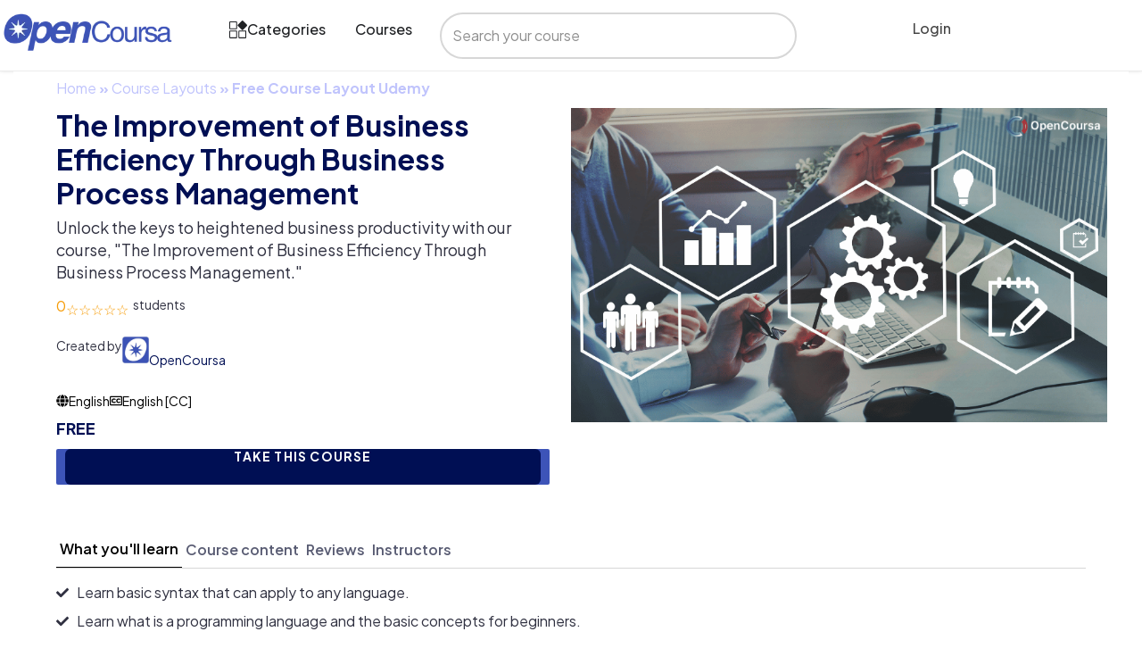

--- FILE ---
content_type: text/css; charset=utf-8
request_url: https://opencoursa.com/wp-content/plugins/wplms_plugin/assets/css/general.css?ver=1.9.9.6
body_size: 1335
content:
.course_element_text{
    display: flex;
    flex-direction: column;
}
.course_element_text ul {
    list-style: disc outside !important;
    padding-left: 15px !important;
}
.fixed_block .elementor-column-wrap.elementor-element-populated {
    position: absolute;
}
.course_element_text ol {
    list-style: decimal outside !important;
    padding-left: 15px !important;
}
.course_element_text a {
    color: inherit;
    font-size:inherit;
}.course_element_text .bp_blank_stars:before, .course_element_text .bp_filled_stars:before,
.course_element_text .bp_blank_stars, .course_element_text .course-star-rating {
    font-size: inherit;
    color: inherit;
}


.vibebp_my_profile .global, .vibebp_my_profile .pusher {
    overflow: visible;
}.vibebp_my_profile .dash-widget {
    border: none;
}
.elementor {
    width: 100%;
}
.course_element_text .course-star-rating{
    display: flex;
    align-items: center;
    margin: 0;
}

.course_button_wrapper{
    display: flex;width:100%;
    align-items:center;
   
    flex-wrap: wrap;
}
.course_home_progress {
    width: 80%;
    display: flex;
    flex-direction: row-reverse;
    align-items: center;
    justify-content: center;
    min-width: 200px;
}
.course_home_progress .course_progress{margin:0.2rem 0.5rem;}
.course_button_wrapper form,
.course_button_wrapper .the_course_button,
.course_button_wrapper input{width:100%;}

.vibe_flickity_carousel{
    position:relative;
}
.vibe_flickity_carousel.loading:after{
    
}
.vibe_flickity_carousel.loading .flickity_slides{
    opacity:0;
}

.vibe_flickity_carousel.has_heading .flickity-prev-next-button.previous{
    background: #78C8Ce;
    color: #fff;
    width: 20px;
    height: 20px;
    border-radius: 2px;
    position: absolute;
    top: -45px;
    left: auto;
    right: 45px;
}.vibe_flickity_carousel.has_heading .flickity-prev-next-button.next{
    background: #78C8Ce;
    color: #fff;
    width: 20px;
    height: 20px;
    border-radius: 2px;
    position: absolute;
    top: -45px;
    right:0;
}

.vibe_flickity_carousel.has_heading.more_heading .flickity-prev-next-button.previous{
    right: 25px;
}

.mix_blend_mode{
    mix-blend-mode: difference !important;
}

.vibe_flickity_carousel .carousel-cell .block {
    height: calc(100% - 15px);
    display: flex;
    flex-direction: column;
}

.vibe_flickity_carousel .carousel-cell .block .block_desc {
    flex: 1;
}

.vibe_flickity_carousel .carousel-cell .block .block_content{
    height:100%;
}


.vibebp_profile_field {
    width: 100%;
   display: flex;
    justify-content: flex-start;
}


ol.reviewlist.commentlist {
    display: flex;
    flex-direction: column;
}

ol.reviewlist.commentlist li .comment-body-inner {
    display: flex;
    align-items: flex-start;
}

ol.reviewlist.commentlist li .comment-body-inner .comment-avatar {
    margin-right: 1rem;
}

ol.reviewlist.commentlist li .comment-body-inner .comment-avatar img {
    border-radius: 5px;
}

ol.reviewlist.commentlist li+li {
    margin-top: 1.5rem;
}

ol.reviewlist.commentlist .comment-meta {
    font-size: 80%;
    display: flex;
    justify-content: space-between;
}

ol.reviewlist.commentlist .comment-meta > *:first-child {
    flex: 1;
}

ol.reviewlist.commentlist .comment-meta > a {
    padding: 0 10px;
}

ol.reviewlist.commentlist .comment-text h3 {
    line-height: 1;
    margin: 10px 0;
}

.reviewlist .comment-body-inner{
    display:flex;
    align-items: flex-start;
}
.reviewlist .comment-body-inner .comment-avatar {
    flex: 0 0 64px;
    margin-right: 1rem;
}
.course_reviews .review_breakup .rating_snapshot {
    flex: 1 0 180px;
    margin-right: 1rem;
    display: flex;
    flex-direction: column;
    align-items: center;
}

.rating_snapshot h2{
    font-size:7rem;
    line-height:1.4;
    font-weight:600;
    margin:0;
}
.rating_snapshot h2 {
    font-size: 7rem;
}

.review_breakup {
    display: flex;
    align-items: center;
}

ul.rating_breakup {
    flex: 3 0 320px;
    display: flex;
    flex-direction: column;
    gap: 2px;
}

.rating_breakup li {
    align-items: center;
    justify-content: flex-start;
    display: flex;
    position: relative;
    gap: 1rem;
}

ul.rating_breakup > li> strong > span {
    display: flex;
    position: absolute;
    left: 0;
    top: 0;
    height: 100%;
    background: #79ba8c;
    border-radius: 5px;
    justify-content: flex-end;
    padding: px;
}

.rating_breakup >li>strong {
    flex: 1;
    background: var(--border);
    position: relative;
    width: 100%;
    display: block;
    padding: 15px;
    border-radius: 5px;
    overflow: hidden;
}

.show_course_reviews {
    padding-top: 30px;
}span.the_course_button {
    width: 100%;
    display: block;
}.the_course_butto .course_button{
    display: flex;
    flex-direction: column;
}

.bp_blank_stars {
  position: relative;
  display: inline-block;
  color: #FFCB10;font-size:100%;
  overflow: hidden;}
.bp_filled_stars {
  position: absolute;
  top: 0;height:100%;
  color: #FFCB10;
  overflow: hidden;
  float: left;
  left: 0;font-size:100%;
}
.bp_blank_stars:before {
  font-weight: 200;
  content:"☆☆☆☆☆";
  
}
.bp_filled_stars:before{
  font-weight: 200;
  content:"★★★★★";
}



span+strong.course-star-rating {
    margin-left: 10px;
}

/* Misc fixes */

.vibebp_my_profile .unit_prevnext {
    position: relative;
    background: none;
    border: none;
    width: auto;
    margin: 0;
    top: auto;
    left: auto;
    line-height: 0;
    height: 16px;
}

/* === */
.course_card .course_instructors a{
    display:flex;align-items:center;gap:5px;
}
.course_card .course_instructors a > img{
    width:32px;height:32px;
    border-radius:50%;
}

.repeatable_icon {
    display: flex;
    align-items: flex-start;
    margin-bottom: 1rem;
}

.repeatable_icon >span:first-child {
    width: 64px;
    flex: 0 0 64px;
    font-size: 2rem;
    opacity: 0.66;
}

.repeatable_icon .repeatable_icon_data {
    display: flex;
    flex-direction: column;
}

.repeatable_icon .repeatable_icon_data h4 {
    font-size: 1.2rem;
}

.vbp_pdf_object object {
    display: inline-flex;
    height: 100vh ;
    width:100%;
}
.vbp_pdf_object object embed{
    
    width:100%;
}
 .single-course .course_content_content ul > li{
    list-style-type:disc !important;
}
.single-course .course_content_content ol > li{
    list-style-type:decimal !important;
}
 

--- FILE ---
content_type: application/javascript; charset=utf-8
request_url: https://opencoursa.com/wp-content/plugins/vibebp/assets/js/firebase-database.js?ver=1.9.9.8
body_size: 49764
content:
!function(t,e){"object"==typeof exports&&"undefined"!=typeof module?e(require("@firebase/app")):"function"==typeof define&&define.amd?define(["@firebase/app"],e):e((t=t||self).firebase)}(this,function(Ji){"use strict";try{(function(){Ji=Ji&&Object.prototype.hasOwnProperty.call(Ji,"default")?Ji.default:Ji;var r=function(t,e){return(r=Object.setPrototypeOf||{__proto__:[]}instanceof Array&&function(t,e){t.__proto__=e}||function(t,e){for(var n in e)e.hasOwnProperty(n)&&(t[n]=e[n])})(t,e)};function t(t,e){function n(){this.constructor=t}r(t,e),t.prototype=null===e?Object.create(e):(n.prototype=e.prototype,new n)}var u=function(){return(u=Object.assign||function(t){for(var e,n=1,r=arguments.length;n<r;n++)for(var i in e=arguments[n])Object.prototype.hasOwnProperty.call(e,i)&&(t[i]=e[i]);return t}).apply(this,arguments)};function e(t,s,a,h){return new(a=a||Promise)(function(n,e){function r(t){try{o(h.next(t))}catch(t){e(t)}}function i(t){try{o(h.throw(t))}catch(t){e(t)}}function o(t){var e;t.done?n(t.value):((e=t.value)instanceof a?e:new a(function(t){t(e)})).then(r,i)}o((h=h.apply(t,s||[])).next())})}function n(n,r){var i,o,s,t,a={label:0,sent:function(){if(1&s[0])throw s[1];return s[1]},trys:[],ops:[]};return t={next:e(0),throw:e(1),return:e(2)},"function"==typeof Symbol&&(t[Symbol.iterator]=function(){return this}),t;function e(e){return function(t){return function(e){if(i)throw new TypeError("Generator is already executing.");for(;a;)try{if(i=1,o&&(s=2&e[0]?o.return:e[0]?o.throw||((s=o.return)&&s.call(o),0):o.next)&&!(s=s.call(o,e[1])).done)return s;switch(o=0,s&&(e=[2&e[0],s.value]),e[0]){case 0:case 1:s=e;break;case 4:return a.label++,{value:e[1],done:!1};case 5:a.label++,o=e[1],e=[0];continue;case 7:e=a.ops.pop(),a.trys.pop();continue;default:if(!(s=0<(s=a.trys).length&&s[s.length-1])&&(6===e[0]||2===e[0])){a=0;continue}if(3===e[0]&&(!s||e[1]>s[0]&&e[1]<s[3])){a.label=e[1];break}if(6===e[0]&&a.label<s[1]){a.label=s[1],s=e;break}if(s&&a.label<s[2]){a.label=s[2],a.ops.push(e);break}s[2]&&a.ops.pop(),a.trys.pop();continue}e=r.call(n,a)}catch(t){e=[6,t],o=0}finally{i=s=0}if(5&e[0])throw e[1];return{value:e[0]?e[1]:void 0,done:!0}}([e,t])}}}function f(t){var e="function"==typeof Symbol&&Symbol.iterator,n=e&&t[e],r=0;if(n)return n.call(t);if(t&&"number"==typeof t.length)return{next:function(){return t&&r>=t.length&&(t=void 0),{value:t&&t[r++],done:!t}}};throw new TypeError(e?"Object is not iterable.":"Symbol.iterator is not defined.")}function _(t,e){var n="function"==typeof Symbol&&t[Symbol.iterator];if(!n)return t;var r,i,o=n.call(t),s=[];try{for(;(void 0===e||0<e--)&&!(r=o.next()).done;)s.push(r.value)}catch(t){i={error:t}}finally{try{r&&!r.done&&(n=o.return)&&n.call(o)}finally{if(i)throw i.error}}return s}function o(){for(var t=[],e=0;e<arguments.length;e++)t=t.concat(_(arguments[e]));return t}function s(t){for(var e=[],n=0,r=0;r<t.length;r++){var i=t.charCodeAt(r);i<128?e[n++]=i:(i<2048?e[n++]=i>>6|192:(55296==(64512&i)&&r+1<t.length&&56320==(64512&t.charCodeAt(r+1))?(i=65536+((1023&i)<<10)+(1023&t.charCodeAt(++r)),e[n++]=i>>18|240,e[n++]=i>>12&63|128):e[n++]=i>>12|224,e[n++]=i>>6&63|128),e[n++]=63&i|128)}return e}function a(t){try{return l.decodeString(t,!0)}catch(t){console.error("base64Decode failed: ",t)}return null}var h={NODE_CLIENT:!1,NODE_ADMIN:!1,SDK_VERSION:"${JSCORE_VERSION}"},C=function(t,e){if(!t)throw c(e)},c=function(t){return new Error("Firebase Database ("+h.SDK_VERSION+") INTERNAL ASSERT FAILED: "+t)},l={byteToCharMap_:null,charToByteMap_:null,byteToCharMapWebSafe_:null,charToByteMapWebSafe_:null,ENCODED_VALS_BASE:"ABCDEFGHIJKLMNOPQRSTUVWXYZabcdefghijklmnopqrstuvwxyz0123456789",get ENCODED_VALS(){return this.ENCODED_VALS_BASE+"+/="},get ENCODED_VALS_WEBSAFE(){return this.ENCODED_VALS_BASE+"-_."},HAS_NATIVE_SUPPORT:"function"==typeof atob,encodeByteArray:function(t,e){if(!Array.isArray(t))throw Error("encodeByteArray takes an array as a parameter");this.init_();for(var n=e?this.byteToCharMapWebSafe_:this.byteToCharMap_,r=[],i=0;i<t.length;i+=3){var o=t[i],s=i+1<t.length,a=s?t[i+1]:0,h=i+2<t.length,l=h?t[i+2]:0,u=o>>2,c=(3&o)<<4|a>>4,p=(15&a)<<2|l>>6,d=63&l;h||(d=64,s||(p=64)),r.push(n[u],n[c],n[p],n[d])}return r.join("")},encodeString:function(t,e){return this.HAS_NATIVE_SUPPORT&&!e?btoa(t):this.encodeByteArray(s(t),e)},decodeString:function(t,e){return this.HAS_NATIVE_SUPPORT&&!e?atob(t):function(t){for(var e=[],n=0,r=0;n<t.length;){var i=t[n++];if(i<128)e[r++]=String.fromCharCode(i);else if(191<i&&i<224){var o=t[n++];e[r++]=String.fromCharCode((31&i)<<6|63&o)}else if(239<i&&i<365){var s=((7&i)<<18|(63&(o=t[n++]))<<12|(63&(a=t[n++]))<<6|63&t[n++])-65536;e[r++]=String.fromCharCode(55296+(s>>10)),e[r++]=String.fromCharCode(56320+(1023&s))}else{o=t[n++];var a=t[n++];e[r++]=String.fromCharCode((15&i)<<12|(63&o)<<6|63&a)}}return e.join("")}(this.decodeStringToByteArray(t,e))},decodeStringToByteArray:function(t,e){this.init_();for(var n=e?this.charToByteMapWebSafe_:this.charToByteMap_,r=[],i=0;i<t.length;){var o=n[t.charAt(i++)],s=i<t.length?n[t.charAt(i)]:0,a=++i<t.length?n[t.charAt(i)]:64,h=++i<t.length?n[t.charAt(i)]:64;if(++i,null==o||null==s||null==a||null==h)throw Error();var l=o<<2|s>>4;if(r.push(l),64!==a){var u=s<<4&240|a>>2;if(r.push(u),64!==h){var c=a<<6&192|h;r.push(c)}}}return r},init_:function(){if(!this.byteToCharMap_){this.byteToCharMap_={},this.charToByteMap_={},this.byteToCharMapWebSafe_={},this.charToByteMapWebSafe_={};for(var t=0;t<this.ENCODED_VALS.length;t++)this.byteToCharMap_[t]=this.ENCODED_VALS.charAt(t),this.charToByteMap_[this.byteToCharMap_[t]]=t,this.byteToCharMapWebSafe_[t]=this.ENCODED_VALS_WEBSAFE.charAt(t),(this.charToByteMapWebSafe_[this.byteToCharMapWebSafe_[t]]=t)>=this.ENCODED_VALS_BASE.length&&(this.charToByteMap_[this.ENCODED_VALS_WEBSAFE.charAt(t)]=t,this.charToByteMapWebSafe_[this.ENCODED_VALS.charAt(t)]=t)}}};function i(t){return function t(e,n){if(!(n instanceof Object))return n;switch(n.constructor){case Date:var r=n;return new Date(r.getTime());case Object:void 0===e&&(e={});break;case Array:e=[];break;default:return n}for(var i in n)n.hasOwnProperty(i)&&(e[i]=t(e[i],n[i]));return e}(void 0,t)}var p=(d.prototype.wrapCallback=function(n){var r=this;return function(t,e){t?r.reject(t):r.resolve(e),"function"==typeof n&&(r.promise.catch(function(){}),1===n.length?n(t):n(t,e))}},d);function d(){var n=this;this.reject=function(){},this.resolve=function(){},this.promise=new Promise(function(t,e){n.resolve=t,n.reject=e})}function y(){return"undefined"!=typeof window&&(window.cordova||window.phonegap||window.PhoneGap)&&/ios|iphone|ipod|ipad|android|blackberry|iemobile/i.test("undefined"!=typeof navigator&&"string"==typeof navigator.userAgent?navigator.userAgent:"")}function v(){return!0===h.NODE_ADMIN}var g,m=(t(E,g=Error),E);function E(t,e){var n=g.call(this,e)||this;return n.code=t,n.name="FirebaseError",Object.setPrototypeOf(n,E.prototype),Error.captureStackTrace&&Error.captureStackTrace(n,w.prototype.create),n}var w=(b.prototype.create=function(t){for(var e=[],n=1;n<arguments.length;n++)e[n-1]=arguments[n];for(var r,i=e[0]||{},o=this.service+"/"+t,s=this.errors[t],a=s?(r=i,s.replace(S,function(t,e){var n=r[e];return null!=n?n.toString():"<"+e+"?>"})):"Error",h=this.serviceName+": "+a+" ("+o+").",l=new m(o,h),u=0,c=Object.keys(i);u<c.length;u++){var p=c[u];"_"!==p.slice(-1)&&(p in l&&console.warn('Overwriting FirebaseError base field "'+p+'" can cause unexpected behavior.'),l[p]=i[p])}return l},b);function b(t,e,n){this.service=t,this.serviceName=e,this.errors=n}var S=/\{\$([^}]+)}/g;function T(t){return JSON.parse(t)}function I(t){return JSON.stringify(t)}function N(t){var e={},n={},r={},i="";try{var o=t.split(".");e=T(a(o[0])||""),n=T(a(o[1])||""),i=o[2],r=n.d||{},delete n.d}catch(t){}return{header:e,claims:n,data:r,signature:i}}function R(t,e){return Object.prototype.hasOwnProperty.call(t,e)}function P(t,e){return Object.prototype.hasOwnProperty.call(t,e)?t[e]:void 0}function D(t){for(var e in t)if(Object.prototype.hasOwnProperty.call(t,e))return!1;return!0}function O(t,e,n){var r={};for(var i in t)Object.prototype.hasOwnProperty.call(t,i)&&(r[i]=e.call(n,t[i],i,t));return r}var x=(k.prototype.reset=function(){this.chain_[0]=1732584193,this.chain_[1]=4023233417,this.chain_[2]=2562383102,this.chain_[3]=271733878,this.chain_[4]=3285377520,this.inbuf_=0,this.total_=0},k.prototype.compress_=function(t,e){e=e||0;var n=this.W_;if("string"==typeof t)for(var r=0;r<16;r++)n[r]=t.charCodeAt(e)<<24|t.charCodeAt(e+1)<<16|t.charCodeAt(e+2)<<8|t.charCodeAt(e+3),e+=4;else for(r=0;r<16;r++)n[r]=t[e]<<24|t[e+1]<<16|t[e+2]<<8|t[e+3],e+=4;for(r=16;r<80;r++){var i=n[r-3]^n[r-8]^n[r-14]^n[r-16];n[r]=4294967295&(i<<1|i>>>31)}var o,s,a=this.chain_[0],h=this.chain_[1],l=this.chain_[2],u=this.chain_[3],c=this.chain_[4];for(r=0;r<80;r++)s=r<40?r<20?(o=u^h&(l^u),1518500249):(o=h^l^u,1859775393):r<60?(o=h&l|u&(h|l),2400959708):(o=h^l^u,3395469782),i=(a<<5|a>>>27)+o+c+s+n[r]&4294967295,c=u,u=l,l=4294967295&(h<<30|h>>>2),h=a,a=i;this.chain_[0]=this.chain_[0]+a&4294967295,this.chain_[1]=this.chain_[1]+h&4294967295,this.chain_[2]=this.chain_[2]+l&4294967295,this.chain_[3]=this.chain_[3]+u&4294967295,this.chain_[4]=this.chain_[4]+c&4294967295},k.prototype.update=function(t,e){if(null!=t){void 0===e&&(e=t.length);for(var n=e-this.blockSize,r=0,i=this.buf_,o=this.inbuf_;r<e;){if(0===o)for(;r<=n;)this.compress_(t,r),r+=this.blockSize;if("string"==typeof t){for(;r<e;)if(i[o]=t.charCodeAt(r),++r,++o===this.blockSize){this.compress_(i),o=0;break}}else for(;r<e;)if(i[o]=t[r],++r,++o===this.blockSize){this.compress_(i),o=0;break}}this.inbuf_=o,this.total_+=e}},k.prototype.digest=function(){var t=[],e=8*this.total_;this.inbuf_<56?this.update(this.pad_,56-this.inbuf_):this.update(this.pad_,this.blockSize-(this.inbuf_-56));for(var n=this.blockSize-1;56<=n;n--)this.buf_[n]=255&e,e/=256;this.compress_(this.buf_);var r=0;for(n=0;n<5;n++)for(var i=24;0<=i;i-=8)t[r]=this.chain_[n]>>i&255,++r;return t},k);function k(){this.chain_=[],this.buf_=[],this.W_=[],this.pad_=[],this.inbuf_=0,this.total_=0,this.blockSize=64,this.pad_[0]=128;for(var t=1;t<this.blockSize;++t)this.pad_[t]=0;this.reset()}function F(t,e,n,r){var i;if(r<e?i="at least "+e:n<r&&(i=0===n?"none":"no more than "+n),i)throw new Error(t+" failed: Was called with "+r+(1===r?" argument.":" arguments.")+" Expects "+i+".")}function A(t,e,n){var r="";switch(e){case 1:r=n?"first":"First";break;case 2:r=n?"second":"Second";break;case 3:r=n?"third":"Third";break;case 4:r=n?"fourth":"Fourth";break;default:throw new Error("errorPrefix called with argumentNumber > 4.  Need to update it?")}var i=t+" failed: ";return i+=r+" argument "}function L(t,e,n,r){if((!r||n)&&"function"!=typeof n)throw new Error(A(t,e,r)+"must be a valid function.")}function M(t,e,n,r){if((!r||n)&&("object"!=typeof n||null===n))throw new Error(A(t,e,r)+"must be a valid context object.")}function W(t){for(var e=0,n=0;n<t.length;n++){var r=t.charCodeAt(n);r<128?e++:r<2048?e+=2:55296<=r&&r<=56319?(e+=4,n++):e+=3}return e}var Q,q,U;function V(){for(var t=0,e=0,n=arguments.length;e<n;e++)t+=arguments[e].length;var r=Array(t),i=0;for(e=0;e<n;e++)for(var o=arguments[e],s=0,a=o.length;s<a;s++,i++)r[i]=o[s];return r}(U=q=q||{})[U.DEBUG=0]="DEBUG",U[U.VERBOSE=1]="VERBOSE",U[U.INFO=2]="INFO",U[U.WARN=3]="WARN",U[U.ERROR=4]="ERROR",U[U.SILENT=5]="SILENT";q.DEBUG,q.VERBOSE,q.INFO,q.WARN,q.ERROR,q.SILENT;function H(t,e){for(var n=[],r=2;r<arguments.length;r++)n[r-2]=arguments[r];if(!(e<t.logLevel)){var i=(new Date).toISOString(),o=j[e];if(!o)throw new Error("Attempted to log a message with an invalid logType (value: "+e+")");console[o].apply(console,V(["["+i+"]  "+t.name+":"],n))}}var B=q.INFO,j=((Q={})[q.DEBUG]="log",Q[q.VERBOSE]="log",Q[q.INFO]="info",Q[q.WARN]="warn",Q[q.ERROR]="error",Q),Y=(Object.defineProperty(K.prototype,"logLevel",{get:function(){return this._logLevel},set:function(t){if(!(t in q))throw new TypeError("Invalid value assigned to `logLevel`");this._logLevel=t},enumerable:!0,configurable:!0}),Object.defineProperty(K.prototype,"logHandler",{get:function(){return this._logHandler},set:function(t){if("function"!=typeof t)throw new TypeError("Value assigned to `logHandler` must be a function");this._logHandler=t},enumerable:!0,configurable:!0}),Object.defineProperty(K.prototype,"userLogHandler",{get:function(){return this._userLogHandler},set:function(t){this._userLogHandler=t},enumerable:!0,configurable:!0}),K.prototype.debug=function(){for(var t=[],e=0;e<arguments.length;e++)t[e]=arguments[e];this._userLogHandler&&this._userLogHandler.apply(this,V([this,q.DEBUG],t)),this._logHandler.apply(this,V([this,q.DEBUG],t))},K.prototype.log=function(){for(var t=[],e=0;e<arguments.length;e++)t[e]=arguments[e];this._userLogHandler&&this._userLogHandler.apply(this,V([this,q.VERBOSE],t)),this._logHandler.apply(this,V([this,q.VERBOSE],t))},K.prototype.info=function(){for(var t=[],e=0;e<arguments.length;e++)t[e]=arguments[e];this._userLogHandler&&this._userLogHandler.apply(this,V([this,q.INFO],t)),this._logHandler.apply(this,V([this,q.INFO],t))},K.prototype.warn=function(){for(var t=[],e=0;e<arguments.length;e++)t[e]=arguments[e];this._userLogHandler&&this._userLogHandler.apply(this,V([this,q.WARN],t)),this._logHandler.apply(this,V([this,q.WARN],t))},K.prototype.error=function(){for(var t=[],e=0;e<arguments.length;e++)t[e]=arguments[e];this._userLogHandler&&this._userLogHandler.apply(this,V([this,q.ERROR],t)),this._logHandler.apply(this,V([this,q.ERROR],t))},K);function K(t){this.name=t,this._logLevel=B,this._logHandler=H,this._userLogHandler=null}var z=(G.prototype.setInstantiationMode=function(t){return this.instantiationMode=t,this},G.prototype.setMultipleInstances=function(t){return this.multipleInstances=t,this},G.prototype.setServiceProps=function(t){return this.serviceProps=t,this},G);function G(t,e,n){this.name=t,this.instanceFactory=e,this.type=n,this.multipleInstances=!1,this.serviceProps={},this.instantiationMode="LAZY"}var X=($.prototype.set=function(t,e){null==e?this.domStorage_.removeItem(this.prefixedName_(t)):this.domStorage_.setItem(this.prefixedName_(t),I(e))},$.prototype.get=function(t){var e=this.domStorage_.getItem(this.prefixedName_(t));return null==e?null:T(e)},$.prototype.remove=function(t){this.domStorage_.removeItem(this.prefixedName_(t))},$.prototype.prefixedName_=function(t){return this.prefix_+t},$.prototype.toString=function(){return this.domStorage_.toString()},$);function $(t){this.domStorage_=t,this.prefix_="firebase:"}var J=(Z.prototype.set=function(t,e){null==e?delete this.cache_[t]:this.cache_[t]=e},Z.prototype.get=function(t){return R(this.cache_,t)?this.cache_[t]:null},Z.prototype.remove=function(t){delete this.cache_[t]},Z);function Z(){this.cache_={},this.isInMemoryStorage=!0}function tt(t){try{if("undefined"!=typeof window&&void 0!==window[t]){var e=window[t];return e.setItem("firebase:sentinel","cache"),e.removeItem("firebase:sentinel"),new X(e)}}catch(t){}return new J}function et(t){var e=function(t){for(var e=[],n=0,r=0;r<t.length;r++){var i=t.charCodeAt(r);if(55296<=i&&i<=56319){var o=i-55296;C(++r<t.length,"Surrogate pair missing trail surrogate."),i=65536+(o<<10)+(t.charCodeAt(r)-56320)}i<128?e[n++]=i:(i<2048?e[n++]=i>>6|192:(i<65536?e[n++]=i>>12|224:(e[n++]=i>>18|240,e[n++]=i>>12&63|128),e[n++]=i>>6&63|128),e[n++]=63&i|128)}return e}(t),n=new x;n.update(e);var r=n.digest();return l.encodeByteArray(r)}function nt(t,e){C(!e||!0===t||!1===t,"Can't turn on custom loggers persistently."),!0===t?(_t.logLevel=q.VERBOSE,gt=_t.log.bind(_t),e&&ft.set("logging_enabled",!0)):"function"==typeof t?gt=t:(gt=null,ft.remove("logging_enabled"))}function rt(){for(var t=[],e=0;e<arguments.length;e++)t[e]=arguments[e];if(!0===mt&&(mt=!1,null===gt&&!0===ft.get("logging_enabled")&&nt(!0)),gt){var n=vt.apply(null,t);gt(n)}}function it(n){return function(){for(var t=[],e=0;e<arguments.length;e++)t[e]=arguments[e];rt.apply(void 0,o([n],t))}}function ot(){for(var t=[],e=0;e<arguments.length;e++)t[e]=arguments[e];var n="FIREBASE INTERNAL ERROR: "+vt.apply(void 0,o(t));_t.error(n)}function st(){for(var t=[],e=0;e<arguments.length;e++)t[e]=arguments[e];var n="FIREBASE FATAL ERROR: "+vt.apply(void 0,o(t));throw _t.error(n),new Error(n)}function at(){for(var t=[],e=0;e<arguments.length;e++)t[e]=arguments[e];var n="FIREBASE WARNING: "+vt.apply(void 0,o(t));_t.warn(n)}function ht(t){return"number"==typeof t&&(t!=t||t===Number.POSITIVE_INFINITY||t===Number.NEGATIVE_INFINITY)}function lt(t,e){return t===e?0:t<e?-1:1}function ut(t,e){if(e&&t in e)return e[t];throw new Error("Missing required key ("+t+") in object: "+I(e))}function ct(t,e){var n=t.length;if(n<=e)return[t];for(var r=[],i=0;i<n;i+=e)n<i+e?r.push(t.substring(i,n)):r.push(t.substring(i,i+e));return r}var pt,dt=tt("localStorage"),ft=tt("sessionStorage"),_t=new Y("@firebase/database"),yt=(pt=1,function(){return pt++}),vt=function(){for(var t=[],e=0;e<arguments.length;e++)t[e]=arguments[e];for(var n="",r=0;r<t.length;r++){var i=t[r];Array.isArray(i)||i&&"object"==typeof i&&"number"==typeof i.length?n+=vt.apply(null,i):n+="object"==typeof i?I(i):i,n+=" "}return n},gt=null,mt=!0,Ct="[MIN_NAME]",Et="[MAX_NAME]",wt=function(t,e){if(t===e)return 0;if(t===Ct||e===Et)return-1;if(e===Ct||t===Et)return 1;var n=Pt(t),r=Pt(e);return null!==n?null!==r?n-r==0?t.length-e.length:n-r:-1:null===r&&t<e?-1:1},bt=function(t){if("object"!=typeof t||null===t)return I(t);var e=[];for(var n in t)e.push(n);e.sort();for(var r="{",i=0;i<e.length;i++)0!==i&&(r+=","),r+=I(e[i]),r+=":",r+=bt(t[e[i]]);return r+="}"};function St(t,e){for(var n in t)t.hasOwnProperty(n)&&e(n,t[n])}function Tt(t){var e,n,r,i,o;C(!ht(t),"Invalid JSON number"),0===t?e=1/t==-1/(r=n=0)?1:0:(e=t<0,r=(t=Math.abs(t))>=Math.pow(2,-1022)?(n=(i=Math.min(Math.floor(Math.log(t)/Math.LN2),1023))+1023,Math.round(t*Math.pow(2,52-i)-Math.pow(2,52))):(n=0,Math.round(t/Math.pow(2,-1074))));var s=[];for(o=52;o;--o)s.push(r%2?1:0),r=Math.floor(r/2);for(o=11;o;--o)s.push(n%2?1:0),n=Math.floor(n/2);s.push(e?1:0),s.reverse();var a=s.join(""),h="";for(o=0;o<64;o+=8){var l=parseInt(a.substr(o,8),2).toString(16);1===l.length&&(l="0"+l),h+=l}return h.toLowerCase()}function It(t){try{t()}catch(e){setTimeout(function(){var t=e.stack||"";throw at("Exception was thrown by user callback.",t),e},Math.floor(0))}}function Nt(t,e){var n=setTimeout(t,e);return"object"==typeof n&&n.unref&&n.unref(),n}var Rt=new RegExp("^-?(0*)\\d{1,10}$"),Pt=function(t){if(Rt.test(t)){var e=Number(t);if(-2147483648<=e&&e<=2147483647)return e}return null},Dt=(Object.defineProperty(Ot,"Empty",{get:function(){return new Ot("")},enumerable:!0,configurable:!0}),Ot.prototype.getFront=function(){return this.pieceNum_>=this.pieces_.length?null:this.pieces_[this.pieceNum_]},Ot.prototype.getLength=function(){return this.pieces_.length-this.pieceNum_},Ot.prototype.popFront=function(){var t=this.pieceNum_;return t<this.pieces_.length&&t++,new Ot(this.pieces_,t)},Ot.prototype.getBack=function(){return this.pieceNum_<this.pieces_.length?this.pieces_[this.pieces_.length-1]:null},Ot.prototype.toString=function(){for(var t="",e=this.pieceNum_;e<this.pieces_.length;e++)""!==this.pieces_[e]&&(t+="/"+this.pieces_[e]);return t||"/"},Ot.prototype.toUrlEncodedString=function(){for(var t="",e=this.pieceNum_;e<this.pieces_.length;e++)""!==this.pieces_[e]&&(t+="/"+encodeURIComponent(String(this.pieces_[e])));return t||"/"},Ot.prototype.slice=function(t){return void 0===t&&(t=0),this.pieces_.slice(this.pieceNum_+t)},Ot.prototype.parent=function(){if(this.pieceNum_>=this.pieces_.length)return null;for(var t=[],e=this.pieceNum_;e<this.pieces_.length-1;e++)t.push(this.pieces_[e]);return new Ot(t,0)},Ot.prototype.child=function(t){for(var e=[],n=this.pieceNum_;n<this.pieces_.length;n++)e.push(this.pieces_[n]);if(t instanceof Ot)for(n=t.pieceNum_;n<t.pieces_.length;n++)e.push(t.pieces_[n]);else{var r=t.split("/");for(n=0;n<r.length;n++)0<r[n].length&&e.push(r[n])}return new Ot(e,0)},Ot.prototype.isEmpty=function(){return this.pieceNum_>=this.pieces_.length},Ot.relativePath=function(t,e){var n=t.getFront(),r=e.getFront();if(null===n)return e;if(n===r)return Ot.relativePath(t.popFront(),e.popFront());throw new Error("INTERNAL ERROR: innerPath ("+e+") is not within outerPath ("+t+")")},Ot.comparePaths=function(t,e){for(var n=t.slice(),r=e.slice(),i=0;i<n.length&&i<r.length;i++){var o=wt(n[i],r[i]);if(0!==o)return o}return n.length===r.length?0:n.length<r.length?-1:1},Ot.prototype.equals=function(t){if(this.getLength()!==t.getLength())return!1;for(var e=this.pieceNum_,n=t.pieceNum_;e<=this.pieces_.length;e++,n++)if(this.pieces_[e]!==t.pieces_[n])return!1;return!0},Ot.prototype.contains=function(t){var e=this.pieceNum_,n=t.pieceNum_;if(this.getLength()>t.getLength())return!1;for(;e<this.pieces_.length;){if(this.pieces_[e]!==t.pieces_[n])return!1;++e,++n}return!0},Ot);function Ot(t,e){if(void 0===e){this.pieces_=t.split("/");for(var n=0,r=0;r<this.pieces_.length;r++)0<this.pieces_[r].length&&(this.pieces_[n]=this.pieces_[r],n++);this.pieces_.length=n,this.pieceNum_=0}else this.pieces_=t,this.pieceNum_=e}var xt=(Object.defineProperty(kt,"MAX_PATH_DEPTH",{get:function(){return 32},enumerable:!0,configurable:!0}),Object.defineProperty(kt,"MAX_PATH_LENGTH_BYTES",{get:function(){return 768},enumerable:!0,configurable:!0}),kt.prototype.push=function(t){0<this.parts_.length&&(this.byteLength_+=1),this.parts_.push(t),this.byteLength_+=W(t),this.checkValid_()},kt.prototype.pop=function(){var t=this.parts_.pop();this.byteLength_-=W(t),0<this.parts_.length&&--this.byteLength_},kt.prototype.checkValid_=function(){if(this.byteLength_>kt.MAX_PATH_LENGTH_BYTES)throw new Error(this.errorPrefix_+"has a key path longer than "+kt.MAX_PATH_LENGTH_BYTES+" bytes ("+this.byteLength_+").");if(this.parts_.length>kt.MAX_PATH_DEPTH)throw new Error(this.errorPrefix_+"path specified exceeds the maximum depth that can be written ("+kt.MAX_PATH_DEPTH+") or object contains a cycle "+this.toErrorString())},kt.prototype.toErrorString=function(){return 0===this.parts_.length?"":"in property '"+this.parts_.join(".")+"'"},kt);function kt(t,e){this.errorPrefix_=e,this.parts_=t.slice(),this.byteLength_=Math.max(1,this.parts_.length);for(var n=0;n<this.parts_.length;n++)this.byteLength_+=W(this.parts_[n]);this.checkValid_()}var Ft="firebaseio.com",At="websocket",Lt="long_polling",Mt=(Wt.prototype.needsQueryParam=function(){return this.host!==this.internalHost||this.isCustomHost()||this.includeNamespaceInQueryParams},Wt.prototype.isCacheableHost=function(){return"s-"===this.internalHost.substr(0,2)},Wt.prototype.isDemoHost=function(){return"firebaseio-demo.com"===this.domain},Wt.prototype.isCustomHost=function(){return"firebaseio.com"!==this.domain&&"firebaseio-demo.com"!==this.domain},Wt.prototype.updateHost=function(t){t!==this.internalHost&&(this.internalHost=t,this.isCacheableHost()&&dt.set("host:"+this.host,this.internalHost))},Wt.prototype.connectionURL=function(t,e){var n;if(C("string"==typeof t,"typeof type must == string"),C("object"==typeof e,"typeof params must == object"),t===At)n=(this.secure?"wss://":"ws://")+this.internalHost+"/.ws?";else{if(t!==Lt)throw new Error("Unknown connection type: "+t);n=(this.secure?"https://":"http://")+this.internalHost+"/.lp?"}this.needsQueryParam()&&(e.ns=this.namespace);var r=[];return St(e,function(t,e){r.push(t+"="+e)}),n+r.join("&")},Wt.prototype.toString=function(){var t=this.toURLString();return this.persistenceKey&&(t+="<"+this.persistenceKey+">"),t},Wt.prototype.toURLString=function(){return(this.secure?"https://":"http://")+this.host},Wt);function Wt(t,e,n,r,i,o){void 0===i&&(i=""),void 0===o&&(o=!1),this.secure=e,this.namespace=n,this.webSocketOnly=r,this.persistenceKey=i,this.includeNamespaceInQueryParams=o,this.host=t.toLowerCase(),this.domain=this.host.substr(this.host.indexOf(".")+1),this.internalHost=dt.get("host:"+t)||this.host}function Qt(t){var e=$t(t),n=e.namespace;"firebase"===e.domain&&st(e.host+" is no longer supported. Please use <YOUR FIREBASE>.firebaseio.com instead"),n&&"undefined"!==n||"localhost"===e.domain||st("Cannot parse Firebase url. Please use https://<YOUR FIREBASE>.firebaseio.com"),e.secure||"undefined"!=typeof window&&window.location&&window.location.protocol&&-1!==window.location.protocol.indexOf("https:")&&at("Insecure Firebase access from a secure page. Please use https in calls to new Firebase().");var r="ws"===e.scheme||"wss"===e.scheme;return{repoInfo:new Mt(e.host,e.secure,n,r,"",n!==e.subdomain),path:new Dt(e.pathString)}}function qt(t){return"string"==typeof t&&0!==t.length&&!Jt.test(t)}function Ut(t){return"string"==typeof t&&0!==t.length&&!Zt.test(t)}function Vt(t){return null===t||"string"==typeof t||"number"==typeof t&&!ht(t)||t&&"object"==typeof t&&R(t,".sv")}function Ht(t,e,n,r,i){i&&void 0===n||ee(A(t,e,i),n,r)}function Bt(t,e,n,r,i){if(!i||void 0!==n){var o=A(t,e,i);if(!n||"object"!=typeof n||Array.isArray(n))throw new Error(o+" must be an object containing the children to replace.");var s=[];St(n,function(t,e){var n=new Dt(t);if(ee(o,e,r.child(n)),".priority"===n.getBack()&&!Vt(e))throw new Error(o+"contains an invalid value for '"+n.toString()+"', which must be a valid Firebase priority (a string, finite number, server value, or null).");s.push(n)}),function(t,e){var n,r;for(n=0;n<e.length;n++)for(var i=(r=e[n]).slice(),o=0;o<i.length;o++)if((".priority"!==i[o]||o!==i.length-1)&&!qt(i[o]))throw new Error(t+"contains an invalid key ("+i[o]+") in path "+r.toString()+'. Keys must be non-empty strings and can\'t contain ".", "#", "$", "/", "[", or "]"');e.sort(Dt.comparePaths);var s=null;for(n=0;n<e.length;n++){if(r=e[n],null!==s&&s.contains(r))throw new Error(t+"contains a path "+s.toString()+" that is ancestor of another path "+r.toString());s=r}}(o,s)}}function jt(t,e,n,r){if(!r||void 0!==n){if(ht(n))throw new Error(A(t,e,r)+"is "+n.toString()+", but must be a valid Firebase priority (a string, finite number, server value, or null).");if(!Vt(n))throw new Error(A(t,e,r)+"must be a valid Firebase priority (a string, finite number, server value, or null).")}}function Yt(t,e,n,r){if(!r||void 0!==n)switch(n){case"value":case"child_added":case"child_removed":case"child_changed":case"child_moved":break;default:throw new Error(A(t,e,r)+'must be a valid event type = "value", "child_added", "child_removed", "child_changed", or "child_moved".')}}function Kt(t,e,n,r){if(!(r&&void 0===n||qt(n)))throw new Error(A(t,e,r)+'was an invalid key = "'+n+'".  Firebase keys must be non-empty strings and can\'t contain ".", "#", "$", "/", "[", or "]").')}function zt(t,e,n,r){if(!(r&&void 0===n||Ut(n)))throw new Error(A(t,e,r)+'was an invalid path = "'+n+'". Paths must be non-empty strings and can\'t contain ".", "#", "$", "[", or "]"')}function Gt(t,e){if(".info"===e.getFront())throw new Error(t+" failed = Can't modify data under /.info/")}function Xt(t,e,n){var r,i=n.path.toString();if("string"!=typeof n.repoInfo.host||0===n.repoInfo.host.length||!qt(n.repoInfo.namespace)&&"localhost"!==n.repoInfo.host.split(":")[0]||0!==i.length&&(r=(r=i)&&r.replace(/^\/*\.info(\/|$)/,"/"),!Ut(r)))throw new Error(A(t,e,!1)+'must be a valid firebase URL and the path can\'t contain ".", "#", "$", "[", or "]".')}var $t=function(t){var e="",n="",r="",i="",o="",s=!0,a="https",h=443;if("string"==typeof t){var l=t.indexOf("//");0<=l&&(a=t.substring(0,l-1),t=t.substring(l+2));var u=t.indexOf("/");-1===u&&(u=t.length);var c=t.indexOf("?");-1===c&&(c=t.length),e=t.substring(0,Math.min(u,c)),u<c&&(i=function(t){for(var e="",n=t.split("/"),r=0;r<n.length;r++)if(0<n[r].length){var i=n[r];try{i=decodeURIComponent(i.replace(/\+/g," "))}catch(t){}e+="/"+i}return e}(t.substring(u,c)));var p=function(t){var e,n,r={};"?"===t.charAt(0)&&(t=t.substring(1));try{for(var i=f(t.split("&")),o=i.next();!o.done;o=i.next()){var s=o.value;if(0!==s.length){var a=s.split("=");2===a.length?r[decodeURIComponent(a[0])]=decodeURIComponent(a[1]):at("Invalid query segment '"+s+"' in query '"+t+"'")}}}catch(t){e={error:t}}finally{try{o&&!o.done&&(n=i.return)&&n.call(i)}finally{if(e)throw e.error}}return r}(t.substring(Math.min(t.length,c)));0<=(l=e.indexOf(":"))?(s="https"===a||"wss"===a,h=parseInt(e.substring(l+1),10)):l=t.length;var d=e.split(".");3===d.length?(n=d[1],o=r=d[0].toLowerCase()):2===d.length?n=d[0]:"localhost"===d[0].slice(0,l).toLowerCase()&&(n="localhost"),"ns"in p&&(o=p.ns)}return{host:e,port:h,domain:n,subdomain:r,secure:s,scheme:a,pathString:i,namespace:o}},Jt=/[\[\].#$\/\u0000-\u001F\u007F]/,Zt=/[\[\].#$\u0000-\u001F\u007F]/,te=10485760,ee=function(n,t,e){var r=e instanceof Dt?new xt(e,n):e;if(void 0===t)throw new Error(n+"contains undefined "+r.toErrorString());if("function"==typeof t)throw new Error(n+"contains a function "+r.toErrorString()+" with contents = "+t.toString());if(ht(t))throw new Error(n+"contains "+t.toString()+" "+r.toErrorString());if("string"==typeof t&&t.length>te/3&&W(t)>te)throw new Error(n+"contains a string greater than "+te+" utf8 bytes "+r.toErrorString()+" ('"+t.substring(0,50)+"...')");if(t&&"object"==typeof t){var i=!1,o=!1;if(St(t,function(t,e){if(".value"===t)i=!0;else if(".priority"!==t&&".sv"!==t&&(o=!0,!qt(t)))throw new Error(n+" contains an invalid key ("+t+") "+r.toErrorString()+'.  Keys must be non-empty strings and can\'t contain ".", "#", "$", "/", "[", or "]"');r.push(t),ee(n,e,r),r.pop()}),i&&o)throw new Error(n+' contains ".value" child '+r.toErrorString()+" in addition to actual children.")}},ne=(re.prototype.cancel=function(t){F("OnDisconnect.cancel",0,1,arguments.length),L("OnDisconnect.cancel",1,t,!0);var e=new p;return this.repo_.onDisconnectCancel(this.path_,e.wrapCallback(t)),e.promise},re.prototype.remove=function(t){F("OnDisconnect.remove",0,1,arguments.length),Gt("OnDisconnect.remove",this.path_),L("OnDisconnect.remove",1,t,!0);var e=new p;return this.repo_.onDisconnectSet(this.path_,null,e.wrapCallback(t)),e.promise},re.prototype.set=function(t,e){F("OnDisconnect.set",1,2,arguments.length),Gt("OnDisconnect.set",this.path_),Ht("OnDisconnect.set",1,t,this.path_,!1),L("OnDisconnect.set",2,e,!0);var n=new p;return this.repo_.onDisconnectSet(this.path_,t,n.wrapCallback(e)),n.promise},re.prototype.setWithPriority=function(t,e,n){F("OnDisconnect.setWithPriority",2,3,arguments.length),Gt("OnDisconnect.setWithPriority",this.path_),Ht("OnDisconnect.setWithPriority",1,t,this.path_,!1),jt("OnDisconnect.setWithPriority",2,e,!1),L("OnDisconnect.setWithPriority",3,n,!0);var r=new p;return this.repo_.onDisconnectSetWithPriority(this.path_,t,e,r.wrapCallback(n)),r.promise},re.prototype.update=function(t,e){if(F("OnDisconnect.update",1,2,arguments.length),Gt("OnDisconnect.update",this.path_),Array.isArray(t)){for(var n={},r=0;r<t.length;++r)n[""+r]=t[r];t=n,at("Passing an Array to firebase.database.onDisconnect().update() is deprecated. Use set() if you want to overwrite the existing data, or an Object with integer keys if you really do want to only update some of the children.")}Bt("OnDisconnect.update",1,t,this.path_,!1),L("OnDisconnect.update",2,e,!0);var i=new p;return this.repo_.onDisconnectUpdate(this.path_,t,i.wrapCallback(e)),i.promise},re);function re(t,e){this.repo_=t,this.path_=e}var ie=(oe.prototype.toJSON=function(){return F("TransactionResult.toJSON",0,1,arguments.length),{committed:this.committed,snapshot:this.snapshot.toJSON()}},oe);function oe(t,e){this.committed=t,this.snapshot=e}var se,ae,he,le=(se="-0123456789ABCDEFGHIJKLMNOPQRSTUVWXYZ_abcdefghijklmnopqrstuvwxyz",ae=0,he=[],function(t){var e,n=t===ae;ae=t;var r=new Array(8);for(e=7;0<=e;e--)r[e]=se.charAt(t%64),t=Math.floor(t/64);C(0===t,"Cannot push at time == 0");var i=r.join("");if(n){for(e=11;0<=e&&63===he[e];e--)he[e]=0;he[e]++}else for(e=0;e<12;e++)he[e]=Math.floor(64*Math.random());for(e=0;e<12;e++)i+=se.charAt(he[e]);return C(20===i.length,"nextPushId: Length should be 20."),i}),ue=(ce.Wrap=function(t,e){return new ce(t,e)},ce);function ce(t,e){this.name=t,this.node=e}var pe,de=(fe.prototype.getCompare=function(){return this.compare.bind(this)},fe.prototype.indexedValueChanged=function(t,e){var n=new ue(Ct,t),r=new ue(Ct,e);return 0!==this.compare(n,r)},fe.prototype.minPost=function(){return ue.MIN},fe);function fe(){}var _e,ye=(t(ve,_e=de),Object.defineProperty(ve,"__EMPTY_NODE",{get:function(){return pe},set:function(t){pe=t},enumerable:!0,configurable:!0}),ve.prototype.compare=function(t,e){return wt(t.name,e.name)},ve.prototype.isDefinedOn=function(t){throw c("KeyIndex.isDefinedOn not expected to be called.")},ve.prototype.indexedValueChanged=function(t,e){return!1},ve.prototype.minPost=function(){return ue.MIN},ve.prototype.maxPost=function(){return new ue(Et,pe)},ve.prototype.makePost=function(t,e){return C("string"==typeof t,"KeyIndex indexValue must always be a string."),new ue(t,pe)},ve.prototype.toString=function(){return".key"},ve);function ve(){return null!==_e&&_e.apply(this,arguments)||this}var ge,me=new ye;function Ce(t){return"number"==typeof t?"number:"+Tt(t):"string:"+t}function Ee(t){if(t.isLeafNode()){var e=t.val();C("string"==typeof e||"number"==typeof e||"object"==typeof e&&R(e,".sv"),"Priority must be a string or number.")}else C(t===ge||t.isEmpty(),"priority of unexpected type.");C(t===ge||t.getPriority().isEmpty(),"Priority nodes can't have a priority of their own.")}var we,be,Se,Te,Ie=(Object.defineProperty(Ne,"__childrenNodeConstructor",{get:function(){return we},set:function(t){we=t},enumerable:!0,configurable:!0}),Ne.prototype.isLeafNode=function(){return!0},Ne.prototype.getPriority=function(){return this.priorityNode_},Ne.prototype.updatePriority=function(t){return new Ne(this.value_,t)},Ne.prototype.getImmediateChild=function(t){return".priority"===t?this.priorityNode_:Ne.__childrenNodeConstructor.EMPTY_NODE},Ne.prototype.getChild=function(t){return t.isEmpty()?this:".priority"===t.getFront()?this.priorityNode_:Ne.__childrenNodeConstructor.EMPTY_NODE},Ne.prototype.hasChild=function(){return!1},Ne.prototype.getPredecessorChildName=function(t,e){return null},Ne.prototype.updateImmediateChild=function(t,e){return".priority"===t?this.updatePriority(e):e.isEmpty()&&".priority"!==t?this:Ne.__childrenNodeConstructor.EMPTY_NODE.updateImmediateChild(t,e).updatePriority(this.priorityNode_)},Ne.prototype.updateChild=function(t,e){var n=t.getFront();return null===n?e:e.isEmpty()&&".priority"!==n?this:(C(".priority"!==n||1===t.getLength(),".priority must be the last token in a path"),this.updateImmediateChild(n,Ne.__childrenNodeConstructor.EMPTY_NODE.updateChild(t.popFront(),e)))},Ne.prototype.isEmpty=function(){return!1},Ne.prototype.numChildren=function(){return 0},Ne.prototype.forEachChild=function(t,e){return!1},Ne.prototype.val=function(t){return t&&!this.getPriority().isEmpty()?{".value":this.getValue(),".priority":this.getPriority().val()}:this.getValue()},Ne.prototype.hash=function(){if(null===this.lazyHash_){var t="";this.priorityNode_.isEmpty()||(t+="priority:"+Ce(this.priorityNode_.val())+":");var e=typeof this.value_;t+=e+":",t+="number"==e?Tt(this.value_):this.value_,this.lazyHash_=et(t)}return this.lazyHash_},Ne.prototype.getValue=function(){return this.value_},Ne.prototype.compareTo=function(t){return t===Ne.__childrenNodeConstructor.EMPTY_NODE?1:t instanceof Ne.__childrenNodeConstructor?-1:(C(t.isLeafNode(),"Unknown node type"),this.compareToLeafNode_(t))},Ne.prototype.compareToLeafNode_=function(t){var e=typeof t.value_,n=typeof this.value_,r=Ne.VALUE_TYPE_ORDER.indexOf(e),i=Ne.VALUE_TYPE_ORDER.indexOf(n);return C(0<=r,"Unknown leaf type: "+e),C(0<=i,"Unknown leaf type: "+n),r===i?"object"==n?0:this.value_<t.value_?-1:this.value_===t.value_?0:1:i-r},Ne.prototype.withIndex=function(){return this},Ne.prototype.isIndexed=function(){return!0},Ne.prototype.equals=function(t){return t===this||!!t.isLeafNode()&&(this.value_===t.value_&&this.priorityNode_.equals(t.priorityNode_))},Ne.VALUE_TYPE_ORDER=["object","boolean","number","string"],Ne);function Ne(t,e){void 0===e&&(e=Ne.__childrenNodeConstructor.EMPTY_NODE),this.value_=t,this.priorityNode_=e,this.lazyHash_=null,C(void 0!==this.value_&&null!==this.value_,"LeafNode shouldn't be created with null/undefined value."),Ee(this.priorityNode_)}function Re(){return null!==Te&&Te.apply(this,arguments)||this}var Pe=new(t(Re,Te=de),Re.prototype.compare=function(t,e){var n=t.node.getPriority(),r=e.node.getPriority(),i=n.compareTo(r);return 0===i?wt(t.name,e.name):i},Re.prototype.isDefinedOn=function(t){return!t.getPriority().isEmpty()},Re.prototype.indexedValueChanged=function(t,e){return!t.getPriority().equals(e.getPriority())},Re.prototype.minPost=function(){return ue.MIN},Re.prototype.maxPost=function(){return new ue(Et,new Ie("[PRIORITY-POST]",Se))},Re.prototype.makePost=function(t,e){var n=be(t);return new ue(e,new Ie("[PRIORITY-POST]",n))},Re.prototype.toString=function(){return".priority"},Re),De=(Oe.prototype.getNext=function(){if(0===this.nodeStack_.length)return null;var t,e=this.nodeStack_.pop();if(t=this.resultGenerator_?this.resultGenerator_(e.key,e.value):{key:e.key,value:e.value},this.isReverse_)for(e=e.left;!e.isEmpty();)this.nodeStack_.push(e),e=e.right;else for(e=e.right;!e.isEmpty();)this.nodeStack_.push(e),e=e.left;return t},Oe.prototype.hasNext=function(){return 0<this.nodeStack_.length},Oe.prototype.peek=function(){if(0===this.nodeStack_.length)return null;var t=this.nodeStack_[this.nodeStack_.length-1];return this.resultGenerator_?this.resultGenerator_(t.key,t.value):{key:t.key,value:t.value}},Oe);function Oe(t,e,n,r,i){void 0===i&&(i=null),this.isReverse_=r,this.resultGenerator_=i,this.nodeStack_=[];for(var o=1;!t.isEmpty();)if(t=t,o=e?n(t.key,e):1,r&&(o*=-1),o<0)t=this.isReverse_?t.left:t.right;else{if(0===o){this.nodeStack_.push(t);break}this.nodeStack_.push(t),t=this.isReverse_?t.right:t.left}}var xe=(ke.prototype.copy=function(t,e,n,r,i){return new ke(null!=t?t:this.key,null!=e?e:this.value,null!=n?n:this.color,null!=r?r:this.left,null!=i?i:this.right)},ke.prototype.count=function(){return this.left.count()+1+this.right.count()},ke.prototype.isEmpty=function(){return!1},ke.prototype.inorderTraversal=function(t){return this.left.inorderTraversal(t)||!!t(this.key,this.value)||this.right.inorderTraversal(t)},ke.prototype.reverseTraversal=function(t){return this.right.reverseTraversal(t)||t(this.key,this.value)||this.left.reverseTraversal(t)},ke.prototype.min_=function(){return this.left.isEmpty()?this:this.left.min_()},ke.prototype.minKey=function(){return this.min_().key},ke.prototype.maxKey=function(){return this.right.isEmpty()?this.key:this.right.maxKey()},ke.prototype.insert=function(t,e,n){var r=this,i=n(t,r.key);return(r=i<0?r.copy(null,null,null,r.left.insert(t,e,n),null):0===i?r.copy(null,e,null,null,null):r.copy(null,null,null,null,r.right.insert(t,e,n))).fixUp_()},ke.prototype.removeMin_=function(){if(this.left.isEmpty())return Le.EMPTY_NODE;var t=this;return t.left.isRed_()||t.left.left.isRed_()||(t=t.moveRedLeft_()),(t=t.copy(null,null,null,t.left.removeMin_(),null)).fixUp_()},ke.prototype.remove=function(t,e){var n,r;if(e(t,(n=this).key)<0)n.left.isEmpty()||n.left.isRed_()||n.left.left.isRed_()||(n=n.moveRedLeft_()),n=n.copy(null,null,null,n.left.remove(t,e),null);else{if(n.left.isRed_()&&(n=n.rotateRight_()),n.right.isEmpty()||n.right.isRed_()||n.right.left.isRed_()||(n=n.moveRedRight_()),0===e(t,n.key)){if(n.right.isEmpty())return Le.EMPTY_NODE;r=n.right.min_(),n=n.copy(r.key,r.value,null,null,n.right.removeMin_())}n=n.copy(null,null,null,null,n.right.remove(t,e))}return n.fixUp_()},ke.prototype.isRed_=function(){return this.color},ke.prototype.fixUp_=function(){var t=this;return t.right.isRed_()&&!t.left.isRed_()&&(t=t.rotateLeft_()),t.left.isRed_()&&t.left.left.isRed_()&&(t=t.rotateRight_()),t.left.isRed_()&&t.right.isRed_()&&(t=t.colorFlip_()),t},ke.prototype.moveRedLeft_=function(){var t=this.colorFlip_();return t.right.left.isRed_()&&(t=(t=(t=t.copy(null,null,null,null,t.right.rotateRight_())).rotateLeft_()).colorFlip_()),t},ke.prototype.moveRedRight_=function(){var t=this.colorFlip_();return t.left.left.isRed_()&&(t=(t=t.rotateRight_()).colorFlip_()),t},ke.prototype.rotateLeft_=function(){var t=this.copy(null,null,ke.RED,null,this.right.left);return this.right.copy(null,null,this.color,t,null)},ke.prototype.rotateRight_=function(){var t=this.copy(null,null,ke.RED,this.left.right,null);return this.left.copy(null,null,this.color,null,t)},ke.prototype.colorFlip_=function(){var t=this.left.copy(null,null,!this.left.color,null,null),e=this.right.copy(null,null,!this.right.color,null,null);return this.copy(null,null,!this.color,t,e)},ke.prototype.checkMaxDepth_=function(){var t=this.check_();return Math.pow(2,t)<=this.count()+1},ke.prototype.check_=function(){if(this.isRed_()&&this.left.isRed_())throw new Error("Red node has red child("+this.key+","+this.value+")");if(this.right.isRed_())throw new Error("Right child of ("+this.key+","+this.value+") is red");var t=this.left.check_();if(t!==this.right.check_())throw new Error("Black depths differ");return t+(this.isRed_()?0:1)},ke.RED=!0,ke.BLACK=!1,ke);function ke(t,e,n,r,i){this.key=t,this.value=e,this.color=null!=n?n:ke.RED,this.left=null!=r?r:Le.EMPTY_NODE,this.right=null!=i?i:Le.EMPTY_NODE}var Fe=(Ae.prototype.copy=function(t,e,n,r,i){return this},Ae.prototype.insert=function(t,e,n){return new xe(t,e,null)},Ae.prototype.remove=function(t,e){return this},Ae.prototype.count=function(){return 0},Ae.prototype.isEmpty=function(){return!0},Ae.prototype.inorderTraversal=function(t){return!1},Ae.prototype.reverseTraversal=function(t){return!1},Ae.prototype.minKey=function(){return null},Ae.prototype.maxKey=function(){return null},Ae.prototype.check_=function(){return 0},Ae.prototype.isRed_=function(){return!1},Ae);function Ae(){}var Le=(Me.prototype.insert=function(t,e){return new Me(this.comparator_,this.root_.insert(t,e,this.comparator_).copy(null,null,xe.BLACK,null,null))},Me.prototype.remove=function(t){return new Me(this.comparator_,this.root_.remove(t,this.comparator_).copy(null,null,xe.BLACK,null,null))},Me.prototype.get=function(t){for(var e,n=this.root_;!n.isEmpty();){if(0===(e=this.comparator_(t,n.key)))return n.value;e<0?n=n.left:0<e&&(n=n.right)}return null},Me.prototype.getPredecessorKey=function(t){for(var e,n=this.root_,r=null;!n.isEmpty();){if(0===(e=this.comparator_(t,n.key))){if(n.left.isEmpty())return r?r.key:null;for(n=n.left;!n.right.isEmpty();)n=n.right;return n.key}e<0?n=n.left:0<e&&(n=(r=n).right)}throw new Error("Attempted to find predecessor key for a nonexistent key.  What gives?")},Me.prototype.isEmpty=function(){return this.root_.isEmpty()},Me.prototype.count=function(){return this.root_.count()},Me.prototype.minKey=function(){return this.root_.minKey()},Me.prototype.maxKey=function(){return this.root_.maxKey()},Me.prototype.inorderTraversal=function(t){return this.root_.inorderTraversal(t)},Me.prototype.reverseTraversal=function(t){return this.root_.reverseTraversal(t)},Me.prototype.getIterator=function(t){return new De(this.root_,null,this.comparator_,!1,t)},Me.prototype.getIteratorFrom=function(t,e){return new De(this.root_,t,this.comparator_,!1,e)},Me.prototype.getReverseIteratorFrom=function(t,e){return new De(this.root_,t,this.comparator_,!0,e)},Me.prototype.getReverseIterator=function(t){return new De(this.root_,null,this.comparator_,!0,t)},Me.EMPTY_NODE=new Fe,Me);function Me(t,e){void 0===e&&(e=Me.EMPTY_NODE),this.comparator_=t,this.root_=e}var We=Math.log(2),Qe=(qe.prototype.nextBitIsOne=function(){var t=!(this.bits_&1<<this.current_);return this.current_--,t},qe);function qe(t){var e;this.count=(e=t+1,parseInt(Math.log(e)/We,10)),this.current_=this.count-1;var n,r=(n=this.count,parseInt(Array(n+1).join("1"),2));this.bits_=t+1&r}var Ue,Ve,He=function(l,t,u,e){l.sort(t);var c=function(t,e){var n,r,i=e-t;if(0==i)return null;if(1==i)return n=l[t],r=u?u(n):n,new xe(r,n.node,xe.BLACK,null,null);var o=parseInt(i/2,10)+t,s=c(t,o),a=c(o+1,e);return n=l[o],r=u?u(n):n,new xe(r,n.node,xe.BLACK,s,a)},n=function(t){for(var e=null,n=null,a=l.length,r=function(t,e){var n=a-t,r=a;a-=t;var i=c(1+n,r),o=l[n],s=u?u(o):o;h(new xe(s,o.node,e,null,i))},h=function(t){e=e?e.left=t:n=t},i=0;i<t.count;++i){var o=t.nextBitIsOne(),s=Math.pow(2,t.count-(i+1));o?r(s,xe.BLACK):(r(s,xe.BLACK),r(s,xe.RED))}return n}(new Qe(l.length));return new Le(e||t,n)},Be={},je=(Object.defineProperty(Ye,"Default",{get:function(){return C(Pe,"ChildrenNode.ts has not been loaded"),Ue=Ue||new Ye({".priority":Be},{".priority":Pe})},enumerable:!0,configurable:!0}),Ye.prototype.get=function(t){var e=P(this.indexes_,t);if(!e)throw new Error("No index defined for "+t);return e instanceof Le?e:null},Ye.prototype.hasIndex=function(t){return R(this.indexSet_,t.toString())},Ye.prototype.addIndex=function(t,e){C(t!==me,"KeyIndex always exists and isn't meant to be added to the IndexMap.");for(var n,r=[],i=!1,o=e.getIterator(ue.Wrap),s=o.getNext();s;)i=i||t.isDefinedOn(s.node),r.push(s),s=o.getNext();n=i?He(r,t.getCompare()):Be;var a=t.toString(),h=u({},this.indexSet_);h[a]=t;var l=u({},this.indexes_);return l[a]=n,new Ye(l,h)},Ye.prototype.addToIndexes=function(h,l){var u=this;return new Ye(O(this.indexes_,function(t,e){var n=P(u.indexSet_,e);if(C(n,"Missing index implementation for "+e),t===Be){if(n.isDefinedOn(h.node)){for(var r=[],i=l.getIterator(ue.Wrap),o=i.getNext();o;)o.name!==h.name&&r.push(o),o=i.getNext();return r.push(h),He(r,n.getCompare())}return Be}var s=l.get(h.name),a=t;return s&&(a=a.remove(new ue(h.name,s))),a.insert(h,h.node)}),this.indexSet_)},Ye.prototype.removeFromIndexes=function(n,r){return new Ye(O(this.indexes_,function(t){if(t===Be)return t;var e=r.get(n.name);return e?t.remove(new ue(n.name,e)):t}),this.indexSet_)},Ye);function Ye(t,e){this.indexes_=t,this.indexSet_=e}function Ke(t,e){return wt(t.name,e.name)}function ze(t,e){return wt(t,e)}var Ge,Xe=(Object.defineProperty($e,"EMPTY_NODE",{get:function(){return Ve=Ve||new $e(new Le(ze),null,je.Default)},enumerable:!0,configurable:!0}),$e.prototype.isLeafNode=function(){return!1},$e.prototype.getPriority=function(){return this.priorityNode_||Ve},$e.prototype.updatePriority=function(t){return this.children_.isEmpty()?this:new $e(this.children_,t,this.indexMap_)},$e.prototype.getImmediateChild=function(t){if(".priority"===t)return this.getPriority();var e=this.children_.get(t);return null===e?Ve:e},$e.prototype.getChild=function(t){var e=t.getFront();return null===e?this:this.getImmediateChild(e).getChild(t.popFront())},$e.prototype.hasChild=function(t){return null!==this.children_.get(t)},$e.prototype.updateImmediateChild=function(t,e){if(C(e,"We should always be passing snapshot nodes"),".priority"===t)return this.updatePriority(e);var n=new ue(t,e),r=void 0,i=void 0;i=e.isEmpty()?(r=this.children_.remove(t),this.indexMap_.removeFromIndexes(n,this.children_)):(r=this.children_.insert(t,e),this.indexMap_.addToIndexes(n,this.children_));var o=r.isEmpty()?Ve:this.priorityNode_;return new $e(r,o,i)},$e.prototype.updateChild=function(t,e){var n=t.getFront();if(null===n)return e;C(".priority"!==t.getFront()||1===t.getLength(),".priority must be the last token in a path");var r=this.getImmediateChild(n).updateChild(t.popFront(),e);return this.updateImmediateChild(n,r)},$e.prototype.isEmpty=function(){return this.children_.isEmpty()},$e.prototype.numChildren=function(){return this.children_.count()},$e.prototype.val=function(n){if(this.isEmpty())return null;var r={},i=0,o=0,s=!0;if(this.forEachChild(Pe,function(t,e){r[t]=e.val(n),i++,s&&$e.INTEGER_REGEXP_.test(t)?o=Math.max(o,Number(t)):s=!1}),!n&&s&&o<2*i){var t=[];for(var e in r)t[e]=r[e];return t}return n&&!this.getPriority().isEmpty()&&(r[".priority"]=this.getPriority().val()),r},$e.prototype.hash=function(){if(null===this.lazyHash_){var r="";this.getPriority().isEmpty()||(r+="priority:"+Ce(this.getPriority().val())+":"),this.forEachChild(Pe,function(t,e){var n=e.hash();""!==n&&(r+=":"+t+":"+n)}),this.lazyHash_=""===r?"":et(r)}return this.lazyHash_},$e.prototype.getPredecessorChildName=function(t,e,n){var r=this.resolveIndex_(n);if(r){var i=r.getPredecessorKey(new ue(t,e));return i?i.name:null}return this.children_.getPredecessorKey(t)},$e.prototype.getFirstChildName=function(t){var e=this.resolveIndex_(t);if(e){var n=e.minKey();return n&&n.name}return this.children_.minKey()},$e.prototype.getFirstChild=function(t){var e=this.getFirstChildName(t);return e?new ue(e,this.children_.get(e)):null},$e.prototype.getLastChildName=function(t){var e=this.resolveIndex_(t);if(e){var n=e.maxKey();return n&&n.name}return this.children_.maxKey()},$e.prototype.getLastChild=function(t){var e=this.getLastChildName(t);return e?new ue(e,this.children_.get(e)):null},$e.prototype.forEachChild=function(t,e){var n=this.resolveIndex_(t);return n?n.inorderTraversal(function(t){return e(t.name,t.node)}):this.children_.inorderTraversal(e)},$e.prototype.getIterator=function(t){return this.getIteratorFrom(t.minPost(),t)},$e.prototype.getIteratorFrom=function(t,e){var n=this.resolveIndex_(e);if(n)return n.getIteratorFrom(t,function(t){return t});for(var r=this.children_.getIteratorFrom(t.name,ue.Wrap),i=r.peek();null!=i&&e.compare(i,t)<0;)r.getNext(),i=r.peek();return r},$e.prototype.getReverseIterator=function(t){return this.getReverseIteratorFrom(t.maxPost(),t)},$e.prototype.getReverseIteratorFrom=function(t,e){var n=this.resolveIndex_(e);if(n)return n.getReverseIteratorFrom(t,function(t){return t});for(var r=this.children_.getReverseIteratorFrom(t.name,ue.Wrap),i=r.peek();null!=i&&0<e.compare(i,t);)r.getNext(),i=r.peek();return r},$e.prototype.compareTo=function(t){return this.isEmpty()?t.isEmpty()?0:-1:t.isLeafNode()||t.isEmpty()?1:t===Ze?-1:0},$e.prototype.withIndex=function(t){if(t===me||this.indexMap_.hasIndex(t))return this;var e=this.indexMap_.addIndex(t,this.children_);return new $e(this.children_,this.priorityNode_,e)},$e.prototype.isIndexed=function(t){return t===me||this.indexMap_.hasIndex(t)},$e.prototype.equals=function(t){if(t===this)return!0;if(t.isLeafNode())return!1;var e=t;if(this.getPriority().equals(e.getPriority())){if(this.children_.count()!==e.children_.count())return!1;for(var n=this.getIterator(Pe),r=e.getIterator(Pe),i=n.getNext(),o=r.getNext();i&&o;){if(i.name!==o.name||!i.node.equals(o.node))return!1;i=n.getNext(),o=r.getNext()}return null===i&&null===o}return!1},$e.prototype.resolveIndex_=function(t){return t===me?null:this.indexMap_.get(t.toString())},$e.INTEGER_REGEXP_=/^(0|[1-9]\d*)$/,$e);function $e(t,e,n){this.children_=t,this.priorityNode_=e,this.indexMap_=n,this.lazyHash_=null,this.priorityNode_&&Ee(this.priorityNode_),this.children_.isEmpty()&&C(!this.priorityNode_||this.priorityNode_.isEmpty(),"An empty node cannot have a priority")}function Je(){return Ge.call(this,new Le(ze),Xe.EMPTY_NODE,je.Default)||this}var Ze=new(t(Je,Ge=Xe),Je.prototype.compareTo=function(t){return t===this?0:1},Je.prototype.equals=function(t){return t===this},Je.prototype.getPriority=function(){return this},Je.prototype.getImmediateChild=function(t){return Xe.EMPTY_NODE},Je.prototype.isEmpty=function(){return!1},Je);Object.defineProperties(ue,{MIN:{value:new ue(Ct,Xe.EMPTY_NODE)},MAX:{value:new ue(Et,Ze)}}),ye.__EMPTY_NODE=Xe.EMPTY_NODE,Ie.__childrenNodeConstructor=Xe,ge=Ze,Se=Ze;var tn,en=!0;function nn(r,t){if(void 0===t&&(t=null),null===r)return Xe.EMPTY_NODE;if("object"==typeof r&&".priority"in r&&(t=r[".priority"]),C(null===t||"string"==typeof t||"number"==typeof t||"object"==typeof t&&".sv"in t,"Invalid priority type found: "+typeof t),"object"==typeof r&&".value"in r&&null!==r[".value"]&&(r=r[".value"]),"object"!=typeof r||".sv"in r)return new Ie(r,nn(t));if(r instanceof Array||!en){var i=Xe.EMPTY_NODE;return St(r,function(t,e){if(R(r,t)&&"."!==t.substring(0,1)){var n=nn(e);!n.isLeafNode()&&n.isEmpty()||(i=i.updateImmediateChild(t,n))}}),i.updatePriority(nn(t))}var o=[],s=!1;if(St(r,function(t,e){if("."!==t.substring(0,1)){var n=nn(e);n.isEmpty()||(s=s||!n.getPriority().isEmpty(),o.push(new ue(t,n)))}}),0===o.length)return Xe.EMPTY_NODE;var e=He(o,Ke,function(t){return t.name},ze);if(s){var n=He(o,Pe.getCompare());return new Xe(e,nn(t),new je({".priority":n},{".priority":Pe}))}return new Xe(e,nn(t),je.Default)}function rn(){return null!==tn&&tn.apply(this,arguments)||this}be=nn;var on,sn=new(t(rn,tn=de),rn.prototype.compare=function(t,e){var n=t.node.compareTo(e.node);return 0===n?wt(t.name,e.name):n},rn.prototype.isDefinedOn=function(t){return!0},rn.prototype.indexedValueChanged=function(t,e){return!t.equals(e)},rn.prototype.minPost=function(){return ue.MIN},rn.prototype.maxPost=function(){return ue.MAX},rn.prototype.makePost=function(t,e){var n=nn(t);return new ue(e,n)},rn.prototype.toString=function(){return".value"},rn),an=(t(hn,on=de),hn.prototype.extractChild=function(t){return t.getChild(this.indexPath_)},hn.prototype.isDefinedOn=function(t){return!t.getChild(this.indexPath_).isEmpty()},hn.prototype.compare=function(t,e){var n=this.extractChild(t.node),r=this.extractChild(e.node),i=n.compareTo(r);return 0===i?wt(t.name,e.name):i},hn.prototype.makePost=function(t,e){var n=nn(t),r=Xe.EMPTY_NODE.updateChild(this.indexPath_,n);return new ue(e,r)},hn.prototype.maxPost=function(){var t=Xe.EMPTY_NODE.updateChild(this.indexPath_,Ze);return new ue(Et,t)},hn.prototype.toString=function(){return this.indexPath_.slice().join("/")},hn);function hn(t){var e=on.call(this)||this;return e.indexPath_=t,C(!t.isEmpty()&&".priority"!==t.getFront(),"Can't create PathIndex with empty path or .priority key"),e}var ln=(un.prototype.val=function(){return F("DataSnapshot.val",0,0,arguments.length),this.node_.val()},un.prototype.exportVal=function(){return F("DataSnapshot.exportVal",0,0,arguments.length),this.node_.val(!0)},un.prototype.toJSON=function(){return F("DataSnapshot.toJSON",0,1,arguments.length),this.exportVal()},un.prototype.exists=function(){return F("DataSnapshot.exists",0,0,arguments.length),!this.node_.isEmpty()},un.prototype.child=function(t){F("DataSnapshot.child",0,1,arguments.length),t=String(t),zt("DataSnapshot.child",1,t,!1);var e=new Dt(t),n=this.ref_.child(e);return new un(this.node_.getChild(e),n,Pe)},un.prototype.hasChild=function(t){F("DataSnapshot.hasChild",1,1,arguments.length),zt("DataSnapshot.hasChild",1,t,!1);var e=new Dt(t);return!this.node_.getChild(e).isEmpty()},un.prototype.getPriority=function(){return F("DataSnapshot.getPriority",0,0,arguments.length),this.node_.getPriority().val()},un.prototype.forEach=function(n){var r=this;return F("DataSnapshot.forEach",1,1,arguments.length),L("DataSnapshot.forEach",1,n,!1),!this.node_.isLeafNode()&&!!this.node_.forEachChild(this.index_,function(t,e){return n(new un(e,r.ref_.child(t),Pe))})},un.prototype.hasChildren=function(){return F("DataSnapshot.hasChildren",0,0,arguments.length),!this.node_.isLeafNode()&&!this.node_.isEmpty()},Object.defineProperty(un.prototype,"key",{get:function(){return this.ref_.getKey()},enumerable:!0,configurable:!0}),un.prototype.numChildren=function(){return F("DataSnapshot.numChildren",0,0,arguments.length),this.node_.numChildren()},un.prototype.getRef=function(){return F("DataSnapshot.ref",0,0,arguments.length),this.ref_},Object.defineProperty(un.prototype,"ref",{get:function(){return this.getRef()},enumerable:!0,configurable:!0}),un);function un(t,e,n){this.node_=t,this.ref_=e,this.index_=n}var cn=(pn.prototype.getPath=function(){var t=this.snapshot.getRef();return"value"===this.eventType?t.path:t.getParent().path},pn.prototype.getEventType=function(){return this.eventType},pn.prototype.getEventRunner=function(){return this.eventRegistration.getEventRunner(this)},pn.prototype.toString=function(){return this.getPath().toString()+":"+this.eventType+":"+I(this.snapshot.exportVal())},pn);function pn(t,e,n,r){this.eventType=t,this.eventRegistration=e,this.snapshot=n,this.prevName=r}var dn=(fn.prototype.getPath=function(){return this.path},fn.prototype.getEventType=function(){return"cancel"},fn.prototype.getEventRunner=function(){return this.eventRegistration.getEventRunner(this)},fn.prototype.toString=function(){return this.path.toString()+":cancel"},fn);function fn(t,e,n){this.eventRegistration=t,this.error=e,this.path=n}var _n=(yn.prototype.respondsTo=function(t){return"value"===t},yn.prototype.createEvent=function(t,e){var n=e.getQueryParams().getIndex();return new cn("value",this,new ln(t.snapshotNode,e.getRef(),n))},yn.prototype.getEventRunner=function(t){var e=this.context_;if("cancel"===t.getEventType()){C(this.cancelCallback_,"Raising a cancel event on a listener with no cancel callback");var n=this.cancelCallback_;return function(){n.call(e,t.error)}}var r=this.callback_;return function(){r.call(e,t.snapshot)}},yn.prototype.createCancelEvent=function(t,e){return this.cancelCallback_?new dn(this,t,e):null},yn.prototype.matches=function(t){return t instanceof yn&&(!t.callback_||!this.callback_||t.callback_===this.callback_&&t.context_===this.context_)},yn.prototype.hasAnyCallback=function(){return null!==this.callback_},yn);function yn(t,e,n){this.callback_=t,this.cancelCallback_=e,this.context_=n}var vn,gn=(mn.prototype.respondsTo=function(t){var e="children_added"===t?"child_added":t;return e="children_removed"===e?"child_removed":e,R(this.callbacks_,e)},mn.prototype.createCancelEvent=function(t,e){return this.cancelCallback_?new dn(this,t,e):null},mn.prototype.createEvent=function(t,e){C(null!=t.childName,"Child events should have a childName.");var n=e.getRef().child(t.childName),r=e.getQueryParams().getIndex();return new cn(t.type,this,new ln(t.snapshotNode,n,r),t.prevName)},mn.prototype.getEventRunner=function(t){var e=this.context_;if("cancel"===t.getEventType()){C(this.cancelCallback_,"Raising a cancel event on a listener with no cancel callback");var n=this.cancelCallback_;return function(){n.call(e,t.error)}}var r=this.callbacks_[t.eventType];return function(){r.call(e,t.snapshot,t.prevName)}},mn.prototype.matches=function(e){var n=this;if(e instanceof mn){if(!this.callbacks_||!e.callbacks_)return!0;if(this.context_===e.context_){var t=Object.keys(e.callbacks_),r=Object.keys(this.callbacks_),i=t.length;if(i===r.length){if(1!==i)return r.every(function(t){return e.callbacks_[t]===n.callbacks_[t]});var o=t[0],s=r[0];return!(s!==o||e.callbacks_[o]&&this.callbacks_[s]&&e.callbacks_[o]!==this.callbacks_[s])}}}return!1},mn.prototype.hasAnyCallback=function(){return null!==this.callbacks_},mn);function mn(t,e,n){this.callbacks_=t,this.cancelCallback_=e,this.context_=n}var Cn=(Object.defineProperty(En,"__referenceConstructor",{get:function(){return C(vn,"Reference.ts has not been loaded"),vn},set:function(t){vn=t},enumerable:!0,configurable:!0}),En.validateQueryEndpoints_=function(t){var e=null,n=null;if(t.hasStart()&&(e=t.getIndexStartValue()),t.hasEnd()&&(n=t.getIndexEndValue()),t.getIndex()===me){var r="Query: When ordering by key, you may only pass one argument to startAt(), endAt(), or equalTo().",i="Query: When ordering by key, the argument passed to startAt(), endAt(),or equalTo() must be a string.";if(t.hasStart()){if(t.getIndexStartName()!==Ct)throw new Error(r);if("string"!=typeof e)throw new Error(i)}if(t.hasEnd()){if(t.getIndexEndName()!==Et)throw new Error(r);if("string"!=typeof n)throw new Error(i)}}else if(t.getIndex()===Pe){if(null!=e&&!Vt(e)||null!=n&&!Vt(n))throw new Error("Query: When ordering by priority, the first argument passed to startAt(), endAt(), or equalTo() must be a valid priority value (null, a number, or a string).")}else if(C(t.getIndex()instanceof an||t.getIndex()===sn,"unknown index type."),null!=e&&"object"==typeof e||null!=n&&"object"==typeof n)throw new Error("Query: First argument passed to startAt(), endAt(), or equalTo() cannot be an object.")},En.validateLimit_=function(t){if(t.hasStart()&&t.hasEnd()&&t.hasLimit()&&!t.hasAnchoredLimit())throw new Error("Query: Can't combine startAt(), endAt(), and limit(). Use limitToFirst() or limitToLast() instead.")},En.prototype.validateNoPreviousOrderByCall_=function(t){if(!0===this.orderByCalled_)throw new Error(t+": You can't combine multiple orderBy calls.")},En.prototype.getQueryParams=function(){return this.queryParams_},En.prototype.getRef=function(){return F("Query.ref",0,0,arguments.length),new En.__referenceConstructor(this.repo,this.path)},En.prototype.on=function(t,e,n,r){F("Query.on",2,4,arguments.length),Yt("Query.on",1,t,!1),L("Query.on",2,e,!1);var i=En.getCancelAndContextArgs_("Query.on",n,r);if("value"===t)this.onValueEvent(e,i.cancel,i.context);else{var o={};o[t]=e,this.onChildEvent(o,i.cancel,i.context)}return e},En.prototype.onValueEvent=function(t,e,n){var r=new _n(t,e||null,n||null);this.repo.addEventCallbackForQuery(this,r)},En.prototype.onChildEvent=function(t,e,n){var r=new gn(t,e,n);this.repo.addEventCallbackForQuery(this,r)},En.prototype.off=function(t,e,n){F("Query.off",0,3,arguments.length),Yt("Query.off",1,t,!0),L("Query.off",2,e,!0),M("Query.off",3,n,!0);var r=null,i=null;"value"===t?r=new _n(e||null,null,n||null):t&&(e&&((i={})[t]=e),r=new gn(i,null,n||null)),this.repo.removeEventCallbackForQuery(this,r)},En.prototype.once=function(e,n,t,r){var i=this;F("Query.once",1,4,arguments.length),Yt("Query.once",1,e,!1),L("Query.once",2,n,!0);var o=En.getCancelAndContextArgs_("Query.once",t,r),s=!0,a=new p;a.promise.catch(function(){});var h=function(t){s&&(s=!1,i.off(e,h),n&&n.bind(o.context)(t),a.resolve(t))};return this.on(e,h,function(t){i.off(e,h),o.cancel&&o.cancel.bind(o.context)(t),a.reject(t)}),a.promise},En.prototype.limitToFirst=function(t){if(F("Query.limitToFirst",1,1,arguments.length),"number"!=typeof t||Math.floor(t)!==t||t<=0)throw new Error("Query.limitToFirst: First argument must be a positive integer.");if(this.queryParams_.hasLimit())throw new Error("Query.limitToFirst: Limit was already set (by another call to limit, limitToFirst, or limitToLast).");return new En(this.repo,this.path,this.queryParams_.limitToFirst(t),this.orderByCalled_)},En.prototype.limitToLast=function(t){if(F("Query.limitToLast",1,1,arguments.length),"number"!=typeof t||Math.floor(t)!==t||t<=0)throw new Error("Query.limitToLast: First argument must be a positive integer.");if(this.queryParams_.hasLimit())throw new Error("Query.limitToLast: Limit was already set (by another call to limit, limitToFirst, or limitToLast).");return new En(this.repo,this.path,this.queryParams_.limitToLast(t),this.orderByCalled_)},En.prototype.orderByChild=function(t){if(F("Query.orderByChild",1,1,arguments.length),"$key"===t)throw new Error('Query.orderByChild: "$key" is invalid.  Use Query.orderByKey() instead.');if("$priority"===t)throw new Error('Query.orderByChild: "$priority" is invalid.  Use Query.orderByPriority() instead.');if("$value"===t)throw new Error('Query.orderByChild: "$value" is invalid.  Use Query.orderByValue() instead.');zt("Query.orderByChild",1,t,!1),this.validateNoPreviousOrderByCall_("Query.orderByChild");var e=new Dt(t);if(e.isEmpty())throw new Error("Query.orderByChild: cannot pass in empty path.  Use Query.orderByValue() instead.");var n=new an(e),r=this.queryParams_.orderBy(n);return En.validateQueryEndpoints_(r),new En(this.repo,this.path,r,!0)},En.prototype.orderByKey=function(){F("Query.orderByKey",0,0,arguments.length),this.validateNoPreviousOrderByCall_("Query.orderByKey");var t=this.queryParams_.orderBy(me);return En.validateQueryEndpoints_(t),new En(this.repo,this.path,t,!0)},En.prototype.orderByPriority=function(){F("Query.orderByPriority",0,0,arguments.length),this.validateNoPreviousOrderByCall_("Query.orderByPriority");var t=this.queryParams_.orderBy(Pe);return En.validateQueryEndpoints_(t),new En(this.repo,this.path,t,!0)},En.prototype.orderByValue=function(){F("Query.orderByValue",0,0,arguments.length),this.validateNoPreviousOrderByCall_("Query.orderByValue");var t=this.queryParams_.orderBy(sn);return En.validateQueryEndpoints_(t),new En(this.repo,this.path,t,!0)},En.prototype.startAt=function(t,e){void 0===t&&(t=null),F("Query.startAt",0,2,arguments.length),Ht("Query.startAt",1,t,this.path,!0),Kt("Query.startAt",2,e,!0);var n=this.queryParams_.startAt(t,e);if(En.validateLimit_(n),En.validateQueryEndpoints_(n),this.queryParams_.hasStart())throw new Error("Query.startAt: Starting point was already set (by another call to startAt or equalTo).");return void 0===t&&(e=t=null),new En(this.repo,this.path,n,this.orderByCalled_)},En.prototype.endAt=function(t,e){void 0===t&&(t=null),F("Query.endAt",0,2,arguments.length),Ht("Query.endAt",1,t,this.path,!0),Kt("Query.endAt",2,e,!0);var n=this.queryParams_.endAt(t,e);if(En.validateLimit_(n),En.validateQueryEndpoints_(n),this.queryParams_.hasEnd())throw new Error("Query.endAt: Ending point was already set (by another call to endAt or equalTo).");return new En(this.repo,this.path,n,this.orderByCalled_)},En.prototype.equalTo=function(t,e){if(F("Query.equalTo",1,2,arguments.length),Ht("Query.equalTo",1,t,this.path,!1),Kt("Query.equalTo",2,e,!0),this.queryParams_.hasStart())throw new Error("Query.equalTo: Starting point was already set (by another call to startAt or equalTo).");if(this.queryParams_.hasEnd())throw new Error("Query.equalTo: Ending point was already set (by another call to endAt or equalTo).");return this.startAt(t,e).endAt(t,e)},En.prototype.toString=function(){return F("Query.toString",0,0,arguments.length),this.repo.toString()+this.path.toUrlEncodedString()},En.prototype.toJSON=function(){return F("Query.toJSON",0,1,arguments.length),this.toString()},En.prototype.queryObject=function(){return this.queryParams_.getQueryObject()},En.prototype.queryIdentifier=function(){var t=this.queryObject(),e=bt(t);return"{}"===e?"default":e},En.prototype.isEqual=function(t){if(F("Query.isEqual",1,1,arguments.length),!(t instanceof En))throw new Error("Query.isEqual failed: First argument must be an instance of firebase.database.Query.");var e=this.repo===t.repo,n=this.path.equals(t.path),r=this.queryIdentifier()===t.queryIdentifier();return e&&n&&r},En.getCancelAndContextArgs_=function(t,e,n){var r={cancel:null,context:null};if(e&&n)r.cancel=e,L(t,3,r.cancel,!0),r.context=n,M(t,4,r.context,!0);else if(e)if("object"==typeof e&&null!==e)r.context=e;else{if("function"!=typeof e)throw new Error(A(t,3,!0)+" must either be a cancel callback or a context object.");r.cancel=e}return r},Object.defineProperty(En.prototype,"ref",{get:function(){return this.getRef()},enumerable:!0,configurable:!0}),En);function En(t,e,n,r){this.repo=t,this.path=e,this.queryParams_=n,this.orderByCalled_=r}var wn=(bn.prototype.getImmediateChild=function(t){return new bn(this.node_.getImmediateChild(t))},bn.prototype.node=function(){return this.node_},bn);function bn(t){this.node_=t}var Sn=(Tn.prototype.getImmediateChild=function(t){var e=this.path_.child(t);return new Tn(this.syncTree_,e)},Tn.prototype.node=function(){return this.syncTree_.calcCompleteEventCache(this.path_)},Tn);function Tn(t,e){this.syncTree_=t,this.path_=e}function In(t,e,n,r){return On(e,new Sn(n,t),r)}function Nn(t,e,n){return On(t,new wn(e),n)}var Rn=function(t,e,n){return t&&"object"==typeof t?(C(".sv"in t,"Unexpected leaf node or priority contents"),"string"==typeof t[".sv"]?Pn(t[".sv"],e,n):"object"==typeof t[".sv"]?Dn(t[".sv"],e):void C(!1,"Unexpected server value: "+JSON.stringify(t,null,2))):t},Pn=function(t,e,n){switch(t){case"timestamp":return n.timestamp;default:C(!1,"Unexpected server value: "+t)}},Dn=function(t,e,n){t.hasOwnProperty("increment")||C(!1,"Unexpected server value: "+JSON.stringify(t,null,2));var r=t.increment;"number"!=typeof r&&C(!1,"Unexpected increment value: "+r);var i=e.node();if(C(null!=i,"Expected ChildrenNode.EMPTY_NODE for nulls"),!i.isLeafNode())return r;var o=i.getValue();return"number"!=typeof o?r:o+r};function On(t,r,i){var o,e=t.getPriority().val(),n=Rn(e,r.getImmediateChild(".priority"),i);if(t.isLeafNode()){var s=t,a=Rn(s.getValue(),r,i);return a!==s.getValue()||n!==s.getPriority().val()?new Ie(a,nn(n)):t}var h=t;return n!==(o=h).getPriority().val()&&(o=o.updatePriority(new Ie(n))),h.forEachChild(Pe,function(t,e){var n=On(e,r.getImmediateChild(t),i);n!==e&&(o=o.updateImmediateChild(t,n))}),o}var xn,kn,Fn=(An.prototype.find=function(t){if(null!=this.value)return this.value.getChild(t);if(!t.isEmpty()&&0<this.children.size){var e=t.getFront();return t=t.popFront(),this.children.has(e)?this.children.get(e).find(t):null}return null},An.prototype.remember=function(t,e){if(t.isEmpty())this.value=e,this.children.clear();else if(null!==this.value)this.value=this.value.updateChild(t,e);else{var n=t.getFront();this.children.has(n)||this.children.set(n,new An);var r=this.children.get(n);t=t.popFront(),r.remember(t,e)}},An.prototype.forget=function(t){if(t.isEmpty())return this.value=null,this.children.clear(),!0;if(null!==this.value){if(this.value.isLeafNode())return!1;var e=this.value;this.value=null;var n=this;return e.forEachChild(Pe,function(t,e){n.remember(new Dt(t),e)}),this.forget(t)}if(0<this.children.size){var r=t.getFront();return t=t.popFront(),!this.children.has(r)||this.children.get(r).forget(t)&&this.children.delete(r),0===this.children.size}return!0},An.prototype.forEachTree=function(r,i){null!==this.value?i(r,this.value):this.forEachChild(function(t,e){var n=new Dt(r.toString()+"/"+t);e.forEachTree(n,i)})},An.prototype.forEachChild=function(n){this.children.forEach(function(t,e){n(e,t)})},An);function An(){this.value=null,this.children=new Map}(kn=xn=xn||{})[kn.OVERWRITE=0]="OVERWRITE",kn[kn.MERGE=1]="MERGE",kn[kn.ACK_USER_WRITE=2]="ACK_USER_WRITE",kn[kn.LISTEN_COMPLETE=3]="LISTEN_COMPLETE";var Ln=(Mn.User=new Mn(!0,!1,null,!1),Mn.Server=new Mn(!1,!0,null,!1),Mn.forServerTaggedQuery=function(t){return new Mn(!1,!0,t,!0)},Mn);function Mn(t,e,n,r){this.fromUser=t,this.fromServer=e,this.queryId=n,this.tagged=r,C(!r||e,"Tagged queries must be from server.")}var Wn,Qn=(qn.prototype.operationForChild=function(t){if(this.path.isEmpty()){if(null!=this.affectedTree.value)return C(this.affectedTree.children.isEmpty(),"affectedTree should not have overlapping affected paths."),this;var e=this.affectedTree.subtree(new Dt(t));return new qn(Dt.Empty,e,this.revert)}return C(this.path.getFront()===t,"operationForChild called for unrelated child."),new qn(this.path.popFront(),this.affectedTree,this.revert)},qn);function qn(t,e,n){this.path=t,this.affectedTree=e,this.revert=n,this.type=xn.ACK_USER_WRITE,this.source=Ln.User}var Un=(Vn.fromObject=function(t){var n=Vn.Empty;return St(t,function(t,e){n=n.set(new Dt(t),e)}),n},Vn.prototype.isEmpty=function(){return null===this.value&&this.children.isEmpty()},Vn.prototype.findRootMostMatchingPathAndValue=function(t,e){if(null!=this.value&&e(this.value))return{path:Dt.Empty,value:this.value};if(t.isEmpty())return null;var n=t.getFront(),r=this.children.get(n);if(null===r)return null;var i=r.findRootMostMatchingPathAndValue(t.popFront(),e);return null==i?null:{path:new Dt(n).child(i.path),value:i.value}},Vn.prototype.findRootMostValueAndPath=function(t){return this.findRootMostMatchingPathAndValue(t,function(){return!0})},Vn.prototype.subtree=function(t){if(t.isEmpty())return this;var e=t.getFront(),n=this.children.get(e);return null!==n?n.subtree(t.popFront()):Vn.Empty},Vn.prototype.set=function(t,e){if(t.isEmpty())return new Vn(e,this.children);var n=t.getFront(),r=(this.children.get(n)||Vn.Empty).set(t.popFront(),e),i=this.children.insert(n,r);return new Vn(this.value,i)},Vn.prototype.remove=function(t){if(t.isEmpty())return this.children.isEmpty()?Vn.Empty:new Vn(null,this.children);var e=t.getFront(),n=this.children.get(e);if(n){var r=n.remove(t.popFront()),i=void 0;return i=r.isEmpty()?this.children.remove(e):this.children.insert(e,r),null===this.value&&i.isEmpty()?Vn.Empty:new Vn(this.value,i)}return this},Vn.prototype.get=function(t){if(t.isEmpty())return this.value;var e=t.getFront(),n=this.children.get(e);return n?n.get(t.popFront()):null},Vn.prototype.setTree=function(t,e){if(t.isEmpty())return e;var n=t.getFront(),r=(this.children.get(n)||Vn.Empty).setTree(t.popFront(),e),i=void 0;return i=r.isEmpty()?this.children.remove(n):this.children.insert(n,r),new Vn(this.value,i)},Vn.prototype.fold=function(t){return this.fold_(Dt.Empty,t)},Vn.prototype.fold_=function(n,r){var i={};return this.children.inorderTraversal(function(t,e){i[t]=e.fold_(n.child(t),r)}),r(n,this.value,i)},Vn.prototype.findOnPath=function(t,e){return this.findOnPath_(t,Dt.Empty,e)},Vn.prototype.findOnPath_=function(t,e,n){var r=!!this.value&&n(e,this.value);if(r)return r;if(t.isEmpty())return null;var i=t.getFront(),o=this.children.get(i);return o?o.findOnPath_(t.popFront(),e.child(i),n):null},Vn.prototype.foreachOnPath=function(t,e){return this.foreachOnPath_(t,Dt.Empty,e)},Vn.prototype.foreachOnPath_=function(t,e,n){if(t.isEmpty())return this;this.value&&n(e,this.value);var r=t.getFront(),i=this.children.get(r);return i?i.foreachOnPath_(t.popFront(),e.child(r),n):Vn.Empty},Vn.prototype.foreach=function(t){this.foreach_(Dt.Empty,t)},Vn.prototype.foreach_=function(n,r){this.children.inorderTraversal(function(t,e){e.foreach_(n.child(t),r)}),this.value&&r(n,this.value)},Vn.prototype.foreachChild=function(n){this.children.inorderTraversal(function(t,e){e.value&&n(t,e.value)})},Vn.Empty=new Vn(null),Vn);function Vn(t,e){void 0===e&&(e=Wn=Wn||new Le(lt)),this.value=t,this.children=e}var Hn=(Bn.prototype.operationForChild=function(t){return this.path.isEmpty()?new Bn(this.source,Dt.Empty):new Bn(this.source,this.path.popFront())},Bn);function Bn(t,e){this.source=t,this.path=e,this.type=xn.LISTEN_COMPLETE}var jn=(Yn.prototype.operationForChild=function(t){return this.path.isEmpty()?new Yn(this.source,Dt.Empty,this.snap.getImmediateChild(t)):new Yn(this.source,this.path.popFront(),this.snap)},Yn);function Yn(t,e,n){this.source=t,this.path=e,this.snap=n,this.type=xn.OVERWRITE}var Kn=(zn.prototype.operationForChild=function(t){if(this.path.isEmpty()){var e=this.children.subtree(new Dt(t));return e.isEmpty()?null:e.value?new jn(this.source,Dt.Empty,e.value):new zn(this.source,Dt.Empty,e)}return C(this.path.getFront()===t,"Can't get a merge for a child not on the path of the operation"),new zn(this.source,this.path.popFront(),this.children)},zn.prototype.toString=function(){return"Operation("+this.path+": "+this.source.toString()+" merge: "+this.children.toString()+")"},zn);function zn(t,e,n){this.source=t,this.path=e,this.children=n,this.type=xn.MERGE}var Gn=(Xn.prototype.isFullyInitialized=function(){return this.fullyInitialized_},Xn.prototype.isFiltered=function(){return this.filtered_},Xn.prototype.isCompleteForPath=function(t){if(t.isEmpty())return this.isFullyInitialized()&&!this.filtered_;var e=t.getFront();return this.isCompleteForChild(e)},Xn.prototype.isCompleteForChild=function(t){return this.isFullyInitialized()&&!this.filtered_||this.node_.hasChild(t)},Xn.prototype.getNode=function(){return this.node_},Xn);function Xn(t,e,n){this.node_=t,this.fullyInitialized_=e,this.filtered_=n}var $n=(Jn.prototype.updateEventSnap=function(t,e,n){return new Jn(new Gn(t,e,n),this.serverCache_)},Jn.prototype.updateServerSnap=function(t,e,n){return new Jn(this.eventCache_,new Gn(t,e,n))},Jn.prototype.getEventCache=function(){return this.eventCache_},Jn.prototype.getCompleteEventSnap=function(){return this.eventCache_.isFullyInitialized()?this.eventCache_.getNode():null},Jn.prototype.getServerCache=function(){return this.serverCache_},Jn.prototype.getCompleteServerSnap=function(){return this.serverCache_.isFullyInitialized()?this.serverCache_.getNode():null},Jn.Empty=new Jn(new Gn(Xe.EMPTY_NODE,!1,!1),new Gn(Xe.EMPTY_NODE,!1,!1)),Jn);function Jn(t,e){this.eventCache_=t,this.serverCache_=e}var Zn=(tr.valueChange=function(t){return new tr(tr.VALUE,t)},tr.childAddedChange=function(t,e){return new tr(tr.CHILD_ADDED,e,t)},tr.childRemovedChange=function(t,e){return new tr(tr.CHILD_REMOVED,e,t)},tr.childChangedChange=function(t,e,n){return new tr(tr.CHILD_CHANGED,e,t,n)},tr.childMovedChange=function(t,e){return new tr(tr.CHILD_MOVED,e,t)},tr.CHILD_ADDED="child_added",tr.CHILD_REMOVED="child_removed",tr.CHILD_CHANGED="child_changed",tr.CHILD_MOVED="child_moved",tr.VALUE="value",tr);function tr(t,e,n,r,i){this.type=t,this.snapshotNode=e,this.childName=n,this.oldSnap=r,this.prevName=i}var er=(nr.prototype.updateChild=function(t,e,n,r,i,o){C(t.isIndexed(this.index_),"A node must be indexed if only a child is updated");var s=t.getImmediateChild(e);return s.getChild(r).equals(n.getChild(r))&&s.isEmpty()===n.isEmpty()?t:(null!=o&&(n.isEmpty()?t.hasChild(e)?o.trackChildChange(Zn.childRemovedChange(e,s)):C(t.isLeafNode(),"A child remove without an old child only makes sense on a leaf node"):s.isEmpty()?o.trackChildChange(Zn.childAddedChange(e,n)):o.trackChildChange(Zn.childChangedChange(e,n,s))),t.isLeafNode()&&n.isEmpty()?t:t.updateImmediateChild(e,n).withIndex(this.index_))},nr.prototype.updateFullNode=function(r,n,i){return null!=i&&(r.isLeafNode()||r.forEachChild(Pe,function(t,e){n.hasChild(t)||i.trackChildChange(Zn.childRemovedChange(t,e))}),n.isLeafNode()||n.forEachChild(Pe,function(t,e){if(r.hasChild(t)){var n=r.getImmediateChild(t);n.equals(e)||i.trackChildChange(Zn.childChangedChange(t,e,n))}else i.trackChildChange(Zn.childAddedChange(t,e))})),n.withIndex(this.index_)},nr.prototype.updatePriority=function(t,e){return t.isEmpty()?Xe.EMPTY_NODE:t.updatePriority(e)},nr.prototype.filtersNodes=function(){return!1},nr.prototype.getIndexedFilter=function(){return this},nr.prototype.getIndex=function(){return this.index_},nr);function nr(t){this.index_=t}var rr=(ir.prototype.trackChildChange=function(t){var e=t.type,n=t.childName;C(e===Zn.CHILD_ADDED||e===Zn.CHILD_CHANGED||e===Zn.CHILD_REMOVED,"Only child changes supported for tracking"),C(".priority"!==n,"Only non-priority child changes can be tracked.");var r=this.changeMap.get(n);if(r){var i=r.type;if(e===Zn.CHILD_ADDED&&i===Zn.CHILD_REMOVED)this.changeMap.set(n,Zn.childChangedChange(n,t.snapshotNode,r.snapshotNode));else if(e===Zn.CHILD_REMOVED&&i===Zn.CHILD_ADDED)this.changeMap.delete(n);else if(e===Zn.CHILD_REMOVED&&i===Zn.CHILD_CHANGED)this.changeMap.set(n,Zn.childRemovedChange(n,r.oldSnap));else if(e===Zn.CHILD_CHANGED&&i===Zn.CHILD_ADDED)this.changeMap.set(n,Zn.childAddedChange(n,t.snapshotNode));else{if(e!==Zn.CHILD_CHANGED||i!==Zn.CHILD_CHANGED)throw c("Illegal combination of changes: "+t+" occurred after "+r);this.changeMap.set(n,Zn.childChangedChange(n,t.snapshotNode,r.oldSnap))}}else this.changeMap.set(n,t)},ir.prototype.getChanges=function(){return Array.from(this.changeMap.values())},ir);function ir(){this.changeMap=new Map}function or(){}var sr=new(or.prototype.getCompleteChild=function(t){return null},or.prototype.getChildAfterChild=function(t,e,n){return null},or),ar=(hr.prototype.getCompleteChild=function(t){var e=this.viewCache_.getEventCache();if(e.isCompleteForChild(t))return e.getNode().getImmediateChild(t);var n=null!=this.optCompleteServerCache_?new Gn(this.optCompleteServerCache_,!0,!1):this.viewCache_.getServerCache();return this.writes_.calcCompleteChild(t,n)},hr.prototype.getChildAfterChild=function(t,e,n){var r=null!=this.optCompleteServerCache_?this.optCompleteServerCache_:this.viewCache_.getCompleteServerSnap(),i=this.writes_.calcIndexedSlice(r,e,1,n,t);return 0===i.length?null:i[0]},hr);function hr(t,e,n){void 0===n&&(n=null),this.writes_=t,this.viewCache_=e,this.optCompleteServerCache_=n}var lr=function(t,e){this.viewCache=t,this.changes=e},ur=(cr.prototype.assertIndexed=function(t){C(t.getEventCache().getNode().isIndexed(this.filter_.getIndex()),"Event snap not indexed"),C(t.getServerCache().getNode().isIndexed(this.filter_.getIndex()),"Server snap not indexed")},cr.prototype.applyOperation=function(t,e,n,r){var i,o,s=new rr;if(e.type===xn.OVERWRITE){var a=e;i=a.source.fromUser?this.applyUserOverwrite_(t,a.path,a.snap,n,r,s):(C(a.source.fromServer,"Unknown source."),o=a.source.tagged||t.getServerCache().isFiltered()&&!a.path.isEmpty(),this.applyServerOverwrite_(t,a.path,a.snap,n,r,o,s))}else if(e.type===xn.MERGE){var h=e;i=h.source.fromUser?this.applyUserMerge_(t,h.path,h.children,n,r,s):(C(h.source.fromServer,"Unknown source."),o=h.source.tagged||t.getServerCache().isFiltered(),this.applyServerMerge_(t,h.path,h.children,n,r,o,s))}else if(e.type===xn.ACK_USER_WRITE){var l=e;i=l.revert?this.revertUserWrite_(t,l.path,n,r,s):this.ackUserWrite_(t,l.path,l.affectedTree,n,r,s)}else{if(e.type!==xn.LISTEN_COMPLETE)throw c("Unknown operation type: "+e.type);i=this.listenComplete_(t,e.path,n,s)}var u=s.getChanges();return cr.maybeAddValueEvent_(t,i,u),new lr(i,u)},cr.maybeAddValueEvent_=function(t,e,n){var r=e.getEventCache();if(r.isFullyInitialized()){var i=r.getNode().isLeafNode()||r.getNode().isEmpty(),o=t.getCompleteEventSnap();(0<n.length||!t.getEventCache().isFullyInitialized()||i&&!r.getNode().equals(o)||!r.getNode().getPriority().equals(o.getPriority()))&&n.push(Zn.valueChange(e.getCompleteEventSnap()))}},cr.prototype.generateEventCacheAfterServerEvent_=function(t,e,n,r,i){var o=t.getEventCache();if(null!=n.shadowingWrite(e))return t;var s=void 0,a=void 0;if(e.isEmpty())if(C(t.getServerCache().isFullyInitialized(),"If change path is empty, we must have complete server data"),t.getServerCache().isFiltered()){var h=t.getCompleteServerSnap(),l=h instanceof Xe?h:Xe.EMPTY_NODE,u=n.calcCompleteEventChildren(l);s=this.filter_.updateFullNode(t.getEventCache().getNode(),u,i)}else{var c=n.calcCompleteEventCache(t.getCompleteServerSnap());s=this.filter_.updateFullNode(t.getEventCache().getNode(),c,i)}else{var p=e.getFront();if(".priority"===p){C(1===e.getLength(),"Can't have a priority with additional path components");var d=o.getNode();a=t.getServerCache().getNode();var f=n.calcEventCacheAfterServerOverwrite(e,d,a);s=null!=f?this.filter_.updatePriority(d,f):o.getNode()}else{var _=e.popFront(),y=void 0;if(o.isCompleteForChild(p)){a=t.getServerCache().getNode();var v=n.calcEventCacheAfterServerOverwrite(e,o.getNode(),a);y=null!=v?o.getNode().getImmediateChild(p).updateChild(_,v):o.getNode().getImmediateChild(p)}else y=n.calcCompleteChild(p,t.getServerCache());s=null!=y?this.filter_.updateChild(o.getNode(),p,y,_,r,i):o.getNode()}}return t.updateEventSnap(s,o.isFullyInitialized()||e.isEmpty(),this.filter_.filtersNodes())},cr.prototype.applyServerOverwrite_=function(t,e,n,r,i,o,s){var a,h=t.getServerCache(),l=o?this.filter_:this.filter_.getIndexedFilter();if(e.isEmpty())a=l.updateFullNode(h.getNode(),n,null);else if(l.filtersNodes()&&!h.isFiltered()){var u=h.getNode().updateChild(e,n);a=l.updateFullNode(h.getNode(),u,null)}else{var c=e.getFront();if(!h.isCompleteForPath(e)&&1<e.getLength())return t;var p=e.popFront(),d=h.getNode().getImmediateChild(c).updateChild(p,n);a=".priority"===c?l.updatePriority(h.getNode(),d):l.updateChild(h.getNode(),c,d,p,sr,null)}var f=t.updateServerSnap(a,h.isFullyInitialized()||e.isEmpty(),l.filtersNodes()),_=new ar(r,f,i);return this.generateEventCacheAfterServerEvent_(f,e,r,_,s)},cr.prototype.applyUserOverwrite_=function(t,e,n,r,i,o){var s,a,h=t.getEventCache(),l=new ar(r,t,i);if(e.isEmpty())a=this.filter_.updateFullNode(t.getEventCache().getNode(),n,o),s=t.updateEventSnap(a,!0,this.filter_.filtersNodes());else{var u=e.getFront();if(".priority"===u)a=this.filter_.updatePriority(t.getEventCache().getNode(),n),s=t.updateEventSnap(a,h.isFullyInitialized(),h.isFiltered());else{var c=e.popFront(),p=h.getNode().getImmediateChild(u),d=void 0;if(c.isEmpty())d=n;else{var f=l.getCompleteChild(u);d=null!=f?".priority"===c.getBack()&&f.getChild(c.parent()).isEmpty()?f:f.updateChild(c,n):Xe.EMPTY_NODE}if(p.equals(d))s=t;else{var _=this.filter_.updateChild(h.getNode(),u,d,c,l,o);s=t.updateEventSnap(_,h.isFullyInitialized(),this.filter_.filtersNodes())}}}return s},cr.cacheHasChild_=function(t,e){return t.getEventCache().isCompleteForChild(e)},cr.prototype.applyUserMerge_=function(r,i,t,o,s,a){var h=this,l=r;return t.foreach(function(t,e){var n=i.child(t);cr.cacheHasChild_(r,n.getFront())&&(l=h.applyUserOverwrite_(l,n,e,o,s,a))}),t.foreach(function(t,e){var n=i.child(t);cr.cacheHasChild_(r,n.getFront())||(l=h.applyUserOverwrite_(l,n,e,o,s,a))}),l},cr.prototype.applyMerge_=function(n,t){return t.foreach(function(t,e){n=n.updateChild(t,e)}),n},cr.prototype.applyServerMerge_=function(o,t,e,s,a,h,l){var u=this;if(o.getServerCache().getNode().isEmpty()&&!o.getServerCache().isFullyInitialized())return o;var n,c=o;n=t.isEmpty()?e:Un.Empty.setTree(t,e);var p=o.getServerCache().getNode();return n.children.inorderTraversal(function(t,e){if(p.hasChild(t)){var n=o.getServerCache().getNode().getImmediateChild(t),r=u.applyMerge_(n,e);c=u.applyServerOverwrite_(c,new Dt(t),r,s,a,h,l)}}),n.children.inorderTraversal(function(t,e){var n=!o.getServerCache().isCompleteForChild(t)&&null==e.value;if(!p.hasChild(t)&&!n){var r=o.getServerCache().getNode().getImmediateChild(t),i=u.applyMerge_(r,e);c=u.applyServerOverwrite_(c,new Dt(t),i,s,a,h,l)}}),c},cr.prototype.ackUserWrite_=function(t,r,e,n,i,o){if(null!=n.shadowingWrite(r))return t;var s=t.getServerCache().isFiltered(),a=t.getServerCache();if(null!=e.value){if(r.isEmpty()&&a.isFullyInitialized()||a.isCompleteForPath(r))return this.applyServerOverwrite_(t,r,a.getNode().getChild(r),n,i,s,o);if(r.isEmpty()){var h=Un.Empty;return a.getNode().forEachChild(me,function(t,e){h=h.set(new Dt(t),e)}),this.applyServerMerge_(t,r,h,n,i,s,o)}return t}var l=Un.Empty;return e.foreach(function(t,e){var n=r.child(t);a.isCompleteForPath(n)&&(l=l.set(t,a.getNode().getChild(n)))}),this.applyServerMerge_(t,r,l,n,i,s,o)},cr.prototype.listenComplete_=function(t,e,n,r){var i=t.getServerCache(),o=t.updateServerSnap(i.getNode(),i.isFullyInitialized()||e.isEmpty(),i.isFiltered());return this.generateEventCacheAfterServerEvent_(o,e,n,sr,r)},cr.prototype.revertUserWrite_=function(t,e,n,r,i){var o;if(null!=n.shadowingWrite(e))return t;var s=new ar(n,t,r),a=t.getEventCache().getNode(),h=void 0;if(e.isEmpty()||".priority"===e.getFront()){var l=void 0;if(t.getServerCache().isFullyInitialized())l=n.calcCompleteEventCache(t.getCompleteServerSnap());else{var u=t.getServerCache().getNode();C(u instanceof Xe,"serverChildren would be complete if leaf node"),l=n.calcCompleteEventChildren(u)}l=l,h=this.filter_.updateFullNode(a,l,i)}else{var c=e.getFront(),p=n.calcCompleteChild(c,t.getServerCache());null==p&&t.getServerCache().isCompleteForChild(c)&&(p=a.getImmediateChild(c)),(h=null!=p?this.filter_.updateChild(a,c,p,e.popFront(),s,i):t.getEventCache().getNode().hasChild(c)?this.filter_.updateChild(a,c,Xe.EMPTY_NODE,e.popFront(),s,i):a).isEmpty()&&t.getServerCache().isFullyInitialized()&&(o=n.calcCompleteEventCache(t.getCompleteServerSnap())).isLeafNode()&&(h=this.filter_.updateFullNode(h,o,i))}return o=t.getServerCache().isFullyInitialized()||null!=n.shadowingWrite(Dt.Empty),t.updateEventSnap(h,o,this.filter_.filtersNodes())},cr);function cr(t){this.filter_=t}var pr=(dr.prototype.generateEventsForChanges=function(t,e,n){var r=this,i=[],o=[];return t.forEach(function(t){t.type===Zn.CHILD_CHANGED&&r.index_.indexedValueChanged(t.oldSnap,t.snapshotNode)&&o.push(Zn.childMovedChange(t.childName,t.snapshotNode))}),this.generateEventsForType_(i,Zn.CHILD_REMOVED,t,n,e),this.generateEventsForType_(i,Zn.CHILD_ADDED,t,n,e),this.generateEventsForType_(i,Zn.CHILD_MOVED,o,n,e),this.generateEventsForType_(i,Zn.CHILD_CHANGED,t,n,e),this.generateEventsForType_(i,Zn.VALUE,t,n,e),i},dr.prototype.generateEventsForType_=function(r,e,t,i,o){var s=this,n=t.filter(function(t){return t.type===e});n.sort(this.compareChanges_.bind(this)),n.forEach(function(e){var n=s.materializeSingleChange_(e,o);i.forEach(function(t){t.respondsTo(e.type)&&r.push(t.createEvent(n,s.query_))})})},dr.prototype.materializeSingleChange_=function(t,e){return"value"===t.type||"child_removed"===t.type||(t.prevName=e.getPredecessorChildName(t.childName,t.snapshotNode,this.index_)),t},dr.prototype.compareChanges_=function(t,e){if(null==t.childName||null==e.childName)throw c("Should only compare child_ events.");var n=new ue(t.childName,t.snapshotNode),r=new ue(e.childName,e.snapshotNode);return this.index_.compare(n,r)},dr);function dr(t){this.query_=t,this.index_=this.query_.getQueryParams().getIndex()}var fr,_r=(yr.prototype.getQuery=function(){return this.query_},yr.prototype.getServerCache=function(){return this.viewCache_.getServerCache().getNode()},yr.prototype.getCompleteServerCache=function(t){var e=this.viewCache_.getCompleteServerSnap();return e&&(this.query_.getQueryParams().loadsAllData()||!t.isEmpty()&&!e.getImmediateChild(t.getFront()).isEmpty())?e.getChild(t):null},yr.prototype.isEmpty=function(){return 0===this.eventRegistrations_.length},yr.prototype.addEventRegistration=function(t){this.eventRegistrations_.push(t)},yr.prototype.removeEventRegistration=function(t,n){var r=[];if(n){C(null==t,"A cancel should cancel all event registrations.");var i=this.query_.path;this.eventRegistrations_.forEach(function(t){n=n;var e=t.createCancelEvent(n,i);e&&r.push(e)})}if(t){for(var e=[],o=0;o<this.eventRegistrations_.length;++o){var s=this.eventRegistrations_[o];if(s.matches(t)){if(t.hasAnyCallback()){e=e.concat(this.eventRegistrations_.slice(o+1));break}}else e.push(s)}this.eventRegistrations_=e}else this.eventRegistrations_=[];return r},yr.prototype.applyOperation=function(t,e,n){t.type===xn.MERGE&&null!==t.source.queryId&&(C(this.viewCache_.getCompleteServerSnap(),"We should always have a full cache before handling merges"),C(this.viewCache_.getCompleteEventSnap(),"Missing event cache, even though we have a server cache"));var r=this.viewCache_,i=this.processor_.applyOperation(r,t,e,n);return this.processor_.assertIndexed(i.viewCache),C(i.viewCache.getServerCache().isFullyInitialized()||!r.getServerCache().isFullyInitialized(),"Once a server snap is complete, it should never go back"),this.viewCache_=i.viewCache,this.generateEventsForChanges_(i.changes,i.viewCache.getEventCache().getNode(),null)},yr.prototype.getInitialEvents=function(t){var e=this.viewCache_.getEventCache(),n=[];return e.getNode().isLeafNode()||e.getNode().forEachChild(Pe,function(t,e){n.push(Zn.childAddedChange(t,e))}),e.isFullyInitialized()&&n.push(Zn.valueChange(e.getNode())),this.generateEventsForChanges_(n,e.getNode(),t)},yr.prototype.generateEventsForChanges_=function(t,e,n){var r=n?[n]:this.eventRegistrations_;return this.eventGenerator_.generateEventsForChanges(t,e,r)},yr);function yr(t,e){this.query_=t,this.eventRegistrations_=[];var n=this.query_.getQueryParams(),r=new er(n.getIndex()),i=n.getNodeFilter();this.processor_=new ur(i);var o=e.getServerCache(),s=e.getEventCache(),a=r.updateFullNode(Xe.EMPTY_NODE,o.getNode(),null),h=i.updateFullNode(Xe.EMPTY_NODE,s.getNode(),null),l=new Gn(a,o.isFullyInitialized(),r.filtersNodes()),u=new Gn(h,s.isFullyInitialized(),i.filtersNodes());this.viewCache_=new $n(u,l),this.eventGenerator_=new pr(this.query_)}var vr=(Object.defineProperty(gr,"__referenceConstructor",{get:function(){return C(fr,"Reference.ts has not been loaded"),fr},set:function(t){C(!fr,"__referenceConstructor has already been defined"),fr=t},enumerable:!0,configurable:!0}),gr.prototype.isEmpty=function(){return 0===this.views.size},gr.prototype.applyOperation=function(t,e,n){var r,i,o=t.source.queryId;if(null!==o){var s=this.views.get(o);return C(null!=s,"SyncTree gave us an op for an invalid query."),s.applyOperation(t,e,n)}var a=[];try{for(var h=f(this.views.values()),l=h.next();!l.done;l=h.next())s=l.value,a=a.concat(s.applyOperation(t,e,n))}catch(t){r={error:t}}finally{try{l&&!l.done&&(i=h.return)&&i.call(h)}finally{if(r)throw r.error}}return a},gr.prototype.addEventRegistration=function(t,e,n,r,i){var o=t.queryIdentifier(),s=this.views.get(o);if(!s){var a=n.calcCompleteEventCache(i?r:null),h=!1;h=!!a||(a=r instanceof Xe?n.calcCompleteEventChildren(r):Xe.EMPTY_NODE,!1);var l=new $n(new Gn(a,h,!1),new Gn(r,i,!1));s=new _r(t,l),this.views.set(o,s)}return s.addEventRegistration(e),s.getInitialEvents(e)},gr.prototype.removeEventRegistration=function(t,e,n){var r,i,o=t.queryIdentifier(),s=[],a=[],h=this.hasCompleteView();if("default"===o)try{for(var l=f(this.views.entries()),u=l.next();!u.done;u=l.next()){var c=_(u.value,2),p=c[0],d=c[1];a=a.concat(d.removeEventRegistration(e,n)),d.isEmpty()&&(this.views.delete(p),d.getQuery().getQueryParams().loadsAllData()||s.push(d.getQuery()))}}catch(t){r={error:t}}finally{try{u&&!u.done&&(i=l.return)&&i.call(l)}finally{if(r)throw r.error}}else(d=this.views.get(o))&&(a=a.concat(d.removeEventRegistration(e,n)),d.isEmpty()&&(this.views.delete(o),d.getQuery().getQueryParams().loadsAllData()||s.push(d.getQuery())));return h&&!this.hasCompleteView()&&s.push(new gr.__referenceConstructor(t.repo,t.path)),{removed:s,events:a}},gr.prototype.getQueryViews=function(){var e,t,n=[];try{for(var r=f(this.views.values()),i=r.next();!i.done;i=r.next()){var o=i.value;o.getQuery().getQueryParams().loadsAllData()||n.push(o)}}catch(t){e={error:t}}finally{try{i&&!i.done&&(t=r.return)&&t.call(r)}finally{if(e)throw e.error}}return n},gr.prototype.getCompleteServerCache=function(t){var e,n,r=null;try{for(var i=f(this.views.values()),o=i.next();!o.done;o=i.next()){var s=o.value;r=r||s.getCompleteServerCache(t)}}catch(t){e={error:t}}finally{try{o&&!o.done&&(n=i.return)&&n.call(i)}finally{if(e)throw e.error}}return r},gr.prototype.viewForQuery=function(t){if(t.getQueryParams().loadsAllData())return this.getCompleteView();var e=t.queryIdentifier();return this.views.get(e)},gr.prototype.viewExistsForQuery=function(t){return null!=this.viewForQuery(t)},gr.prototype.hasCompleteView=function(){return null!=this.getCompleteView()},gr.prototype.getCompleteView=function(){var e,t;try{for(var n=f(this.views.values()),r=n.next();!r.done;r=n.next()){var i=r.value;if(i.getQuery().getQueryParams().loadsAllData())return i}}catch(t){e={error:t}}finally{try{r&&!r.done&&(t=n.return)&&t.call(n)}finally{if(e)throw e.error}}return null},gr);function gr(){this.views=new Map}var mr=(Cr.prototype.addWrite=function(t,e){if(t.isEmpty())return new Cr(new Un(e));var n=this.writeTree_.findRootMostValueAndPath(t);if(null!=n){var r=n.path,i=n.value,o=Dt.relativePath(r,t);return i=i.updateChild(o,e),new Cr(this.writeTree_.set(r,i))}var s=new Un(e);return new Cr(this.writeTree_.setTree(t,s))},Cr.prototype.addWrites=function(n,t){var r=this;return St(t,function(t,e){r=r.addWrite(n.child(t),e)}),r},Cr.prototype.removeWrite=function(t){return t.isEmpty()?Cr.Empty:new Cr(this.writeTree_.setTree(t,Un.Empty))},Cr.prototype.hasCompleteWrite=function(t){return null!=this.getCompleteNode(t)},Cr.prototype.getCompleteNode=function(t){var e=this.writeTree_.findRootMostValueAndPath(t);return null!=e?this.writeTree_.get(e.path).getChild(Dt.relativePath(e.path,t)):null},Cr.prototype.getCompleteChildren=function(){var n=[],t=this.writeTree_.value;return null!=t?t.isLeafNode()||t.forEachChild(Pe,function(t,e){n.push(new ue(t,e))}):this.writeTree_.children.inorderTraversal(function(t,e){null!=e.value&&n.push(new ue(t,e.value))}),n},Cr.prototype.childCompoundWrite=function(t){if(t.isEmpty())return this;var e=this.getCompleteNode(t);return new Cr(null!=e?new Un(e):this.writeTree_.subtree(t))},Cr.prototype.isEmpty=function(){return this.writeTree_.isEmpty()},Cr.prototype.apply=function(t){return function n(r,t,i){if(null!=t.value)return i.updateChild(r,t.value);var o=null;return t.children.inorderTraversal(function(t,e){".priority"===t?(C(null!==e.value,"Priority writes must always be leaf nodes"),o=e.value):i=n(r.child(t),e,i)}),i.getChild(r).isEmpty()||null===o||(i=i.updateChild(r.child(".priority"),o)),i}(Dt.Empty,this.writeTree_,t)},Cr.Empty=new Cr(new Un(null)),Cr);function Cr(t){this.writeTree_=t}var Er=(wr.prototype.childWrites=function(t){return new br(t,this)},wr.prototype.addOverwrite=function(t,e,n,r){C(n>this.lastWriteId_,"Stacking an older write on top of newer ones"),void 0===r&&(r=!0),this.allWrites_.push({path:t,snap:e,writeId:n,visible:r}),r&&(this.visibleWrites_=this.visibleWrites_.addWrite(t,e)),this.lastWriteId_=n},wr.prototype.addMerge=function(t,e,n){C(n>this.lastWriteId_,"Stacking an older merge on top of newer ones"),this.allWrites_.push({path:t,children:e,writeId:n,visible:!0}),this.visibleWrites_=this.visibleWrites_.addWrites(t,e),this.lastWriteId_=n},wr.prototype.getWrite=function(t){for(var e=0;e<this.allWrites_.length;e++){var n=this.allWrites_[e];if(n.writeId===t)return n}return null},wr.prototype.removeWrite=function(e){var n=this,t=this.allWrites_.findIndex(function(t){return t.writeId===e});C(0<=t,"removeWrite called with nonexistent writeId.");var r=this.allWrites_[t];this.allWrites_.splice(t,1);for(var i=r.visible,o=!1,s=this.allWrites_.length-1;i&&0<=s;){var a=this.allWrites_[s];a.visible&&(t<=s&&this.recordContainsPath_(a,r.path)?i=!1:r.path.contains(a.path)&&(o=!0)),s--}return!!i&&(o?this.resetTree_():r.snap?this.visibleWrites_=this.visibleWrites_.removeWrite(r.path):St(r.children,function(t){n.visibleWrites_=n.visibleWrites_.removeWrite(r.path.child(t))}),!0)},wr.prototype.getCompleteWriteData=function(t){return this.visibleWrites_.getCompleteNode(t)},wr.prototype.calcCompleteEventCache=function(e,t,n,r){if(n||r){var i=this.visibleWrites_.childCompoundWrite(e);if(!r&&i.isEmpty())return t;if(r||null!=t||i.hasCompleteWrite(Dt.Empty)){var o=wr.layerTree_(this.allWrites_,function(t){return(t.visible||r)&&(!n||!~n.indexOf(t.writeId))&&(t.path.contains(e)||e.contains(t.path))},e);return h=t||Xe.EMPTY_NODE,o.apply(h)}return null}var s=this.visibleWrites_.getCompleteNode(e);if(null!=s)return s;var a=this.visibleWrites_.childCompoundWrite(e);if(a.isEmpty())return t;if(null!=t||a.hasCompleteWrite(Dt.Empty)){var h=t||Xe.EMPTY_NODE;return a.apply(h)}return null},wr.prototype.calcCompleteEventChildren=function(t,e){var r=Xe.EMPTY_NODE,n=this.visibleWrites_.getCompleteNode(t);if(n)return n.isLeafNode()||n.forEachChild(Pe,function(t,e){r=r.updateImmediateChild(t,e)}),r;if(e){var i=this.visibleWrites_.childCompoundWrite(t);return e.forEachChild(Pe,function(t,e){var n=i.childCompoundWrite(new Dt(t)).apply(e);r=r.updateImmediateChild(t,n)}),i.getCompleteChildren().forEach(function(t){r=r.updateImmediateChild(t.name,t.node)}),r}return this.visibleWrites_.childCompoundWrite(t).getCompleteChildren().forEach(function(t){r=r.updateImmediateChild(t.name,t.node)}),r},wr.prototype.calcEventCacheAfterServerOverwrite=function(t,e,n,r){C(n||r,"Either existingEventSnap or existingServerSnap must exist");var i=t.child(e);if(this.visibleWrites_.hasCompleteWrite(i))return null;var o=this.visibleWrites_.childCompoundWrite(i);return o.isEmpty()?r.getChild(e):o.apply(r.getChild(e))},wr.prototype.calcCompleteChild=function(t,e,n){var r=t.child(e),i=this.visibleWrites_.getCompleteNode(r);return null!=i?i:n.isCompleteForChild(e)?this.visibleWrites_.childCompoundWrite(r).apply(n.getNode().getImmediateChild(e)):null},wr.prototype.shadowingWrite=function(t){return this.visibleWrites_.getCompleteNode(t)},wr.prototype.calcIndexedSlice=function(t,e,n,r,i,o){var s,a=this.visibleWrites_.childCompoundWrite(t),h=a.getCompleteNode(Dt.Empty);if(null!=h)s=h;else{if(null==e)return[];s=a.apply(e)}if((s=s.withIndex(o)).isEmpty()||s.isLeafNode())return[];for(var l=[],u=o.getCompare(),c=i?s.getReverseIteratorFrom(n,o):s.getIteratorFrom(n,o),p=c.getNext();p&&l.length<r;)0!==u(p,n)&&l.push(p),p=c.getNext();return l},wr.prototype.recordContainsPath_=function(t,e){if(t.snap)return t.path.contains(e);for(var n in t.children)if(t.children.hasOwnProperty(n)&&t.path.child(n).contains(e))return!0;return!1},wr.prototype.resetTree_=function(){this.visibleWrites_=wr.layerTree_(this.allWrites_,wr.DefaultFilter_,Dt.Empty),0<this.allWrites_.length?this.lastWriteId_=this.allWrites_[this.allWrites_.length-1].writeId:this.lastWriteId_=-1},wr.DefaultFilter_=function(t){return t.visible},wr.layerTree_=function(t,e,n){for(var r=mr.Empty,i=0;i<t.length;++i){var o=t[i];if(e(o)){var s=o.path,a=void 0;if(o.snap)n.contains(s)?(a=Dt.relativePath(n,s),r=r.addWrite(a,o.snap)):s.contains(n)&&(a=Dt.relativePath(s,n),r=r.addWrite(Dt.Empty,o.snap.getChild(a)));else{if(!o.children)throw c("WriteRecord should have .snap or .children");if(n.contains(s))a=Dt.relativePath(n,s),r=r.addWrites(a,o.children);else if(s.contains(n))if((a=Dt.relativePath(s,n)).isEmpty())r=r.addWrites(Dt.Empty,o.children);else{var h=P(o.children,a.getFront());if(h){var l=h.getChild(a.popFront());r=r.addWrite(Dt.Empty,l)}}}}}return r},wr);function wr(){this.visibleWrites_=mr.Empty,this.allWrites_=[],this.lastWriteId_=-1}var br=(Sr.prototype.calcCompleteEventCache=function(t,e,n){return this.writeTree_.calcCompleteEventCache(this.treePath_,t,e,n)},Sr.prototype.calcCompleteEventChildren=function(t){return this.writeTree_.calcCompleteEventChildren(this.treePath_,t)},Sr.prototype.calcEventCacheAfterServerOverwrite=function(t,e,n){return this.writeTree_.calcEventCacheAfterServerOverwrite(this.treePath_,t,e,n)},Sr.prototype.shadowingWrite=function(t){return this.writeTree_.shadowingWrite(this.treePath_.child(t))},Sr.prototype.calcIndexedSlice=function(t,e,n,r,i){return this.writeTree_.calcIndexedSlice(this.treePath_,t,e,n,r,i)},Sr.prototype.calcCompleteChild=function(t,e){return this.writeTree_.calcCompleteChild(this.treePath_,t,e)},Sr.prototype.child=function(t){return new Sr(this.treePath_.child(t),this.writeTree_)},Sr);function Sr(t,e){this.treePath_=t,this.writeTree_=e}var Tr=(Ir.prototype.applyUserOverwrite=function(t,e,n,r){return this.pendingWriteTree_.addOverwrite(t,e,n,r),r?this.applyOperationToSyncPoints_(new jn(Ln.User,t,e)):[]},Ir.prototype.applyUserMerge=function(t,e,n){this.pendingWriteTree_.addMerge(t,e,n);var r=Un.fromObject(e);return this.applyOperationToSyncPoints_(new Kn(Ln.User,t,r))},Ir.prototype.ackUserWrite=function(t,e){void 0===e&&(e=!1);var n=this.pendingWriteTree_.getWrite(t);if(this.pendingWriteTree_.removeWrite(t)){var r=Un.Empty;return null!=n.snap?r=r.set(Dt.Empty,!0):St(n.children,function(t,e){r=r.set(new Dt(t),e)}),this.applyOperationToSyncPoints_(new Qn(n.path,r,e))}return[]},Ir.prototype.applyServerOverwrite=function(t,e){return this.applyOperationToSyncPoints_(new jn(Ln.Server,t,e))},Ir.prototype.applyServerMerge=function(t,e){var n=Un.fromObject(e);return this.applyOperationToSyncPoints_(new Kn(Ln.Server,t,n))},Ir.prototype.applyListenComplete=function(t){return this.applyOperationToSyncPoints_(new Hn(Ln.Server,t))},Ir.prototype.applyTaggedQueryOverwrite=function(t,e,n){var r=this.queryKeyForTag_(n);if(null==r)return[];var i=Ir.parseQueryKey_(r),o=i.path,s=i.queryId,a=Dt.relativePath(o,t),h=new jn(Ln.forServerTaggedQuery(s),a,e);return this.applyTaggedOperation_(o,h)},Ir.prototype.applyTaggedQueryMerge=function(t,e,n){var r=this.queryKeyForTag_(n);if(r){var i=Ir.parseQueryKey_(r),o=i.path,s=i.queryId,a=Dt.relativePath(o,t),h=Un.fromObject(e),l=new Kn(Ln.forServerTaggedQuery(s),a,h);return this.applyTaggedOperation_(o,l)}return[]},Ir.prototype.applyTaggedListenComplete=function(t,e){var n=this.queryKeyForTag_(e);if(n){var r=Ir.parseQueryKey_(n),i=r.path,o=r.queryId,s=Dt.relativePath(i,t),a=new Hn(Ln.forServerTaggedQuery(o),s);return this.applyTaggedOperation_(i,a)}return[]},Ir.prototype.addEventRegistration=function(t,e){var r=t.path,i=null,o=!1;this.syncPointTree_.foreachOnPath(r,function(t,e){var n=Dt.relativePath(t,r);i=i||e.getCompleteServerCache(n),o=o||e.hasCompleteView()});var n,s=this.syncPointTree_.get(r);s?(o=o||s.hasCompleteView(),i=i||s.getCompleteServerCache(Dt.Empty)):(s=new vr,this.syncPointTree_=this.syncPointTree_.set(r,s)),null!=i?n=!0:(n=!1,i=Xe.EMPTY_NODE,this.syncPointTree_.subtree(r).foreachChild(function(t,e){var n=e.getCompleteServerCache(Dt.Empty);n&&(i=i.updateImmediateChild(t,n))}));var a=s.viewExistsForQuery(t);if(!a&&!t.getQueryParams().loadsAllData()){var h=Ir.makeQueryKey_(t);C(!this.queryToTagMap.has(h),"View does not exist, but we have a tag");var l=Ir.getNextQueryTag_();this.queryToTagMap.set(h,l),this.tagToQueryMap.set(l,h)}var u=this.pendingWriteTree_.childWrites(r),c=s.addEventRegistration(t,e,u,i,n);if(!a&&!o){var p=s.viewForQuery(t);c=c.concat(this.setupListener_(t,p))}return c},Ir.prototype.removeEventRegistration=function(t,e,n){var r=this,i=t.path,o=this.syncPointTree_.get(i),s=[];if(o&&("default"===t.queryIdentifier()||o.viewExistsForQuery(t))){var a=o.removeEventRegistration(t,e,n);o.isEmpty()&&(this.syncPointTree_=this.syncPointTree_.remove(i));var h=a.removed;s=a.events;var l=-1!==h.findIndex(function(t){return t.getQueryParams().loadsAllData()}),u=this.syncPointTree_.findOnPath(i,function(t,e){return e.hasCompleteView()});if(l&&!u){var c=this.syncPointTree_.subtree(i);if(!c.isEmpty())for(var p=this.collectDistinctViewsForSubTree_(c),d=0;d<p.length;++d){var f=p[d],_=f.getQuery(),y=this.createListenerForView_(f);this.listenProvider_.startListening(Ir.queryForListening_(_),this.tagForQuery_(_),y.hashFn,y.onComplete)}}!u&&0<h.length&&!n&&(l?this.listenProvider_.stopListening(Ir.queryForListening_(t),null):h.forEach(function(t){var e=r.queryToTagMap.get(Ir.makeQueryKey_(t));r.listenProvider_.stopListening(Ir.queryForListening_(t),e)})),this.removeTags_(h)}return s},Ir.prototype.calcCompleteEventCache=function(i,t){var e=this.pendingWriteTree_,n=this.syncPointTree_.findOnPath(i,function(t,e){var n=Dt.relativePath(t,i),r=e.getCompleteServerCache(n);if(r)return r});return e.calcCompleteEventCache(i,n,t,!0)},Ir.prototype.collectDistinctViewsForSubTree_=function(t){return t.fold(function(t,e,n){if(e&&e.hasCompleteView())return[e.getCompleteView()];var r=[];return e&&(r=e.getQueryViews()),St(n,function(t,e){r=r.concat(e)}),r})},Ir.prototype.removeTags_=function(t){for(var e=0;e<t.length;++e){var n=t[e];if(!n.getQueryParams().loadsAllData()){var r=Ir.makeQueryKey_(n),i=this.queryToTagMap.get(r);this.queryToTagMap.delete(r),this.tagToQueryMap.delete(i)}}},Ir.queryForListening_=function(t){return t.getQueryParams().loadsAllData()&&!t.getQueryParams().isDefault()?t.getRef():t},Ir.prototype.setupListener_=function(t,e){var n=t.path,r=this.tagForQuery_(t),i=this.createListenerForView_(e),o=this.listenProvider_.startListening(Ir.queryForListening_(t),r,i.hashFn,i.onComplete),s=this.syncPointTree_.subtree(n);if(r)C(!s.value.hasCompleteView(),"If we're adding a query, it shouldn't be shadowed");else for(var a=s.fold(function(t,e,n){if(!t.isEmpty()&&e&&e.hasCompleteView())return[e.getCompleteView().getQuery()];var r=[];return e&&(r=r.concat(e.getQueryViews().map(function(t){return t.getQuery()}))),St(n,function(t,e){r=r.concat(e)}),r}),h=0;h<a.length;++h){var l=a[h];this.listenProvider_.stopListening(Ir.queryForListening_(l),this.tagForQuery_(l))}return o},Ir.prototype.createListenerForView_=function(t){var n=this,r=t.getQuery(),i=this.tagForQuery_(r);return{hashFn:function(){return(t.getServerCache()||Xe.EMPTY_NODE).hash()},onComplete:function(t){if("ok"===t)return i?n.applyTaggedListenComplete(r.path,i):n.applyListenComplete(r.path);var e=function(t,e){var n="Unknown Error";"too_big"===t?n="The data requested exceeds the maximum size that can be accessed with a single request.":"permission_denied"===t?n="Client doesn't have permission to access the desired data.":"unavailable"===t&&(n="The service is unavailable");var r=new Error(t+" at "+e.path.toString()+": "+n);return r.code=t.toUpperCase(),r}(t,r);return n.removeEventRegistration(r,null,e)}}},Ir.makeQueryKey_=function(t){return t.path.toString()+"$"+t.queryIdentifier()},Ir.parseQueryKey_=function(t){var e=t.indexOf("$");return C(-1!==e&&e<t.length-1,"Bad queryKey."),{queryId:t.substr(e+1),path:new Dt(t.substr(0,e))}},Ir.prototype.queryKeyForTag_=function(t){return this.tagToQueryMap.get(t)},Ir.prototype.tagForQuery_=function(t){var e=Ir.makeQueryKey_(t);return this.queryToTagMap.get(e)},Ir.getNextQueryTag_=function(){return Ir.nextQueryTag_++},Ir.prototype.applyTaggedOperation_=function(t,e){var n=this.syncPointTree_.get(t);C(n,"Missing sync point for query tag that we're tracking");var r=this.pendingWriteTree_.childWrites(t);return n.applyOperation(e,r,null)},Ir.prototype.applyOperationToSyncPoints_=function(t){return this.applyOperationHelper_(t,this.syncPointTree_,null,this.pendingWriteTree_.childWrites(Dt.Empty))},Ir.prototype.applyOperationHelper_=function(t,e,n,r){if(t.path.isEmpty())return this.applyOperationDescendantsHelper_(t,e,n,r);var i=e.get(Dt.Empty);null==n&&null!=i&&(n=i.getCompleteServerCache(Dt.Empty));var o=[],s=t.path.getFront(),a=t.operationForChild(s),h=e.children.get(s);if(h&&a){var l=n?n.getImmediateChild(s):null,u=r.child(s);o=o.concat(this.applyOperationHelper_(a,h,l,u))}return i&&(o=o.concat(i.applyOperation(t,r,n))),o},Ir.prototype.applyOperationDescendantsHelper_=function(o,t,s,a){var h=this,e=t.get(Dt.Empty);null==s&&null!=e&&(s=e.getCompleteServerCache(Dt.Empty));var l=[];return t.children.inorderTraversal(function(t,e){var n=s?s.getImmediateChild(t):null,r=a.child(t),i=o.operationForChild(t);i&&(l=l.concat(h.applyOperationDescendantsHelper_(i,e,n,r)))}),e&&(l=l.concat(e.applyOperation(o,a,s))),l},Ir.nextQueryTag_=1,Ir);function Ir(t){this.listenProvider_=t,this.syncPointTree_=Un.Empty,this.pendingWriteTree_=new Er,this.tagToQueryMap=new Map,this.queryToTagMap=new Map}var Nr=(Rr.prototype.getNode=function(t){return this.rootNode_.getChild(t)},Rr.prototype.updateSnapshot=function(t,e){this.rootNode_=this.rootNode_.updateChild(t,e)},Rr);function Rr(){this.rootNode_=Xe.EMPTY_NODE}var Pr=(Dr.prototype.getToken=function(t){return this.auth_?this.auth_.getToken(t).catch(function(t){return t&&"auth/token-not-initialized"===t.code?(rt("Got auth/token-not-initialized error.  Treating as null token."),null):Promise.reject(t)}):Promise.resolve(null)},Dr.prototype.addTokenChangeListener=function(e){this.auth_?this.auth_.addAuthTokenListener(e):(setTimeout(function(){return e(null)},0),this.authProvider_.get().then(function(t){return t.addAuthTokenListener(e)}))},Dr.prototype.removeTokenChangeListener=function(e){this.authProvider_.get().then(function(t){return t.removeAuthTokenListener(e)})},Dr.prototype.notifyForInvalidToken=function(){var t='Provided authentication credentials for the app named "'+this.app_.name+'" are invalid. This usually indicates your app was not initialized correctly. ';"credential"in this.app_.options?t+='Make sure the "credential" property provided to initializeApp() is authorized to access the specified "databaseURL" and is from the correct project.':"serviceAccount"in this.app_.options?t+='Make sure the "serviceAccount" property provided to initializeApp() is authorized to access the specified "databaseURL" and is from the correct project.':t+='Make sure the "apiKey" and "databaseURL" properties provided to initializeApp() match the values provided for your app at https://console.firebase.google.com/.',at(t)},Dr);function Dr(t,e){var n=this;this.app_=t,this.authProvider_=e,this.auth_=null,this.auth_=e.getImmediate({optional:!0}),this.auth_||e.get().then(function(t){return n.auth_=t})}var Or=(xr.prototype.incrementCounter=function(t,e){void 0===e&&(e=1),R(this.counters_,t)||(this.counters_[t]=0),this.counters_[t]+=e},xr.prototype.get=function(){return i(this.counters_)},xr);function xr(){this.counters_={}}var kr=(Fr.getCollection=function(t){var e=t.toString();return this.collections_[e]||(this.collections_[e]=new Or),this.collections_[e]},Fr.getOrCreateReporter=function(t,e){var n=t.toString();return this.reporters_[n]||(this.reporters_[n]=e()),this.reporters_[n]},Fr.collections_={},Fr.reporters_={},Fr);function Fr(){}var Ar=(Lr.prototype.get=function(){var t=this.collection_.get(),n=u({},t);return this.last_&&St(this.last_,function(t,e){n[t]=n[t]-e}),this.last_=t,n},Lr);function Lr(t){this.collection_=t,this.last_=null}var Mr=(Wr.prototype.includeStat=function(t){this.statsToReport_[t]=!0},Wr.prototype.reportStats_=function(){var n=this,t=this.statsListener_.get(),r={},i=!1;St(t,function(t,e){0<e&&R(n.statsToReport_,t)&&(r[t]=e,i=!0)}),i&&this.server_.reportStats(r),Nt(this.reportStats_.bind(this),Math.floor(2*Math.random()*3e5))},Wr);function Wr(t,e){this.server_=e,this.statsToReport_={},this.statsListener_=new Ar(t);var n=1e4+2e4*Math.random();Nt(this.reportStats_.bind(this),Math.floor(n))}var Qr=(qr.prototype.queueEvents=function(t){for(var e=null,n=0;n<t.length;n++){var r=t[n],i=r.getPath();null===e||i.equals(e.getPath())||(this.eventLists_.push(e),e=null),null===e&&(e=new Ur(i)),e.add(r)}e&&this.eventLists_.push(e)},qr.prototype.raiseEventsAtPath=function(e,t){this.queueEvents(t),this.raiseQueuedEventsMatchingPredicate_(function(t){return t.equals(e)})},qr.prototype.raiseEventsForChangedPath=function(e,t){this.queueEvents(t),this.raiseQueuedEventsMatchingPredicate_(function(t){return t.contains(e)||e.contains(t)})},qr.prototype.raiseQueuedEventsMatchingPredicate_=function(t){this.recursionDepth_++;for(var e=!0,n=0;n<this.eventLists_.length;n++){var r=this.eventLists_[n];r&&(t(r.getPath())?(this.eventLists_[n].raise(),this.eventLists_[n]=null):e=!1)}e&&(this.eventLists_=[]),this.recursionDepth_--},qr);function qr(){this.eventLists_=[],this.recursionDepth_=0}var Ur=(Vr.prototype.add=function(t){this.events_.push(t)},Vr.prototype.raise=function(){for(var t=0;t<this.events_.length;t++){var e=this.events_[t];if(null!==e){this.events_[t]=null;var n=e.getEventRunner();gt&&rt("event: "+e.toString()),It(n)}}},Vr.prototype.getPath=function(){return this.path_},Vr);function Vr(t){this.path_=t,this.events_=[]}var Hr=(Br.prototype.trigger=function(t){for(var e=[],n=1;n<arguments.length;n++)e[n-1]=arguments[n];if(Array.isArray(this.listeners_[t]))for(var r=o(this.listeners_[t]),i=0;i<r.length;i++)r[i].callback.apply(r[i].context,e)},Br.prototype.on=function(t,e,n){this.validateEventType_(t),this.listeners_[t]=this.listeners_[t]||[],this.listeners_[t].push({callback:e,context:n});var r=this.getInitialEvent(t);r&&e.apply(n,r)},Br.prototype.off=function(t,e,n){this.validateEventType_(t);for(var r=this.listeners_[t]||[],i=0;i<r.length;i++)if(r[i].callback===e&&(!n||n===r[i].context))return void r.splice(i,1)},Br.prototype.validateEventType_=function(e){C(this.allowedEvents_.find(function(t){return t===e}),"Unknown event: "+e)},Br);function Br(t){this.allowedEvents_=t,this.listeners_={},C(Array.isArray(t)&&0<t.length,"Requires a non-empty array")}var jr,Yr=(t(Kr,jr=Hr),Kr.getInstance=function(){return new Kr},Kr.prototype.getInitialEvent=function(t){return C("visible"===t,"Unknown event type: "+t),[this.visible_]},Kr);function Kr(){var e,t,n=jr.call(this,["visible"])||this;return"undefined"!=typeof document&&void 0!==document.addEventListener&&(void 0!==document.hidden?(t="visibilitychange",e="hidden"):void 0!==document.mozHidden?(t="mozvisibilitychange",e="mozHidden"):void 0!==document.msHidden?(t="msvisibilitychange",e="msHidden"):void 0!==document.webkitHidden&&(t="webkitvisibilitychange",e="webkitHidden")),n.visible_=!0,t&&document.addEventListener(t,function(){var t=!document[e];t!==n.visible_&&(n.visible_=t,n.trigger("visible",t))},!1),n}var zr,Gr=(t(Xr,zr=Hr),Xr.getInstance=function(){return new Xr},Xr.prototype.getInitialEvent=function(t){return C("online"===t,"Unknown event type: "+t),[this.online_]},Xr.prototype.currentlyOnline=function(){return this.online_},Xr);function Xr(){var t=zr.call(this,["online"])||this;return t.online_=!0,"undefined"==typeof window||void 0===window.addEventListener||y()||(window.addEventListener("online",function(){t.online_||(t.online_=!0,t.trigger("online",!0))},!1),window.addEventListener("offline",function(){t.online_&&(t.online_=!1,t.trigger("online",!1))},!1)),t}var $r=(Jr.prototype.closeAfter=function(t,e){this.closeAfterResponse=t,this.onClose=e,this.closeAfterResponse<this.currentResponseNum&&(this.onClose(),this.onClose=null)},Jr.prototype.handleResponse=function(t,e){var r=this;this.pendingResponses[t]=e;for(var n=function(){var e=i.pendingResponses[i.currentResponseNum];delete i.pendingResponses[i.currentResponseNum];for(var t=function(t){e[t]&&It(function(){r.onMessage_(e[t])})},n=0;n<e.length;++n)t(n);if(i.currentResponseNum===i.closeAfterResponse)return i.onClose&&(i.onClose(),i.onClose=null),"break";i.currentResponseNum++},i=this;this.pendingResponses[this.currentResponseNum]&&"break"!==n(););},Jr);function Jr(t){this.onMessage_=t,this.pendingResponses=[],this.currentResponseNum=0,this.closeAfterResponse=-1,this.onClose=null}var Zr=(ti.prototype.open=function(t,e){var s=this;this.curSegmentNum=0,this.onDisconnect_=e,this.myPacketOrderer=new $r(t),this.isClosed_=!1,this.connectTimeoutTimer_=setTimeout(function(){s.log_("Timed out trying to connect."),s.onClosed_(),s.connectTimeoutTimer_=null},Math.floor(3e4)),function(t){if("complete"===document.readyState)t();else{var e=!1,n=function(){document.body?e||(e=!0,t()):setTimeout(n,Math.floor(10))};document.addEventListener?(document.addEventListener("DOMContentLoaded",n,!1),window.addEventListener("load",n,!1)):document.attachEvent&&(document.attachEvent("onreadystatechange",function(){"complete"===document.readyState&&n()}),window.attachEvent("onload",n))}}(function(){if(!s.isClosed_){s.scriptTagHolder=new ei(function(){for(var t=[],e=0;e<arguments.length;e++)t[e]=arguments[e];var n=_(t,5),r=n[0],i=n[1],o=n[2];if(n[3],n[4],s.incrementIncomingBytes_(t),s.scriptTagHolder)if(s.connectTimeoutTimer_&&(clearTimeout(s.connectTimeoutTimer_),s.connectTimeoutTimer_=null),s.everConnected_=!0,"start"===r)s.id=i,s.password=o;else{if("close"!==r)throw new Error("Unrecognized command received: "+r);i?(s.scriptTagHolder.sendNewPolls=!1,s.myPacketOrderer.closeAfter(i,function(){s.onClosed_()})):s.onClosed_()}},function(){for(var t=[],e=0;e<arguments.length;e++)t[e]=arguments[e];var n=_(t,2),r=n[0],i=n[1];s.incrementIncomingBytes_(t),s.myPacketOrderer.handleResponse(r,i)},function(){s.onClosed_()},s.urlFn);var t={start:"t"};t.ser=Math.floor(1e8*Math.random()),s.scriptTagHolder.uniqueCallbackIdentifier&&(t.cb=s.scriptTagHolder.uniqueCallbackIdentifier),t.v="5",s.transportSessionId&&(t.s=s.transportSessionId),s.lastSessionId&&(t.ls=s.lastSessionId),"undefined"!=typeof location&&location.href&&-1!==location.href.indexOf(Ft)&&(t.r="f");var e=s.urlFn(t);s.log_("Connecting via long-poll to "+e),s.scriptTagHolder.addTag(e,function(){})}})},ti.prototype.start=function(){this.scriptTagHolder.startLongPoll(this.id,this.password),this.addDisconnectPingFrame(this.id,this.password)},ti.forceAllow=function(){ti.forceAllow_=!0},ti.forceDisallow=function(){ti.forceDisallow_=!0},ti.isAvailable=function(){return!!ti.forceAllow_||!(ti.forceDisallow_||"undefined"==typeof document||null==document.createElement||"object"==typeof window&&window.chrome&&window.chrome.extension&&!/^chrome/.test(window.location.href)||"object"==typeof Windows&&"object"==typeof Windows.UI)},ti.prototype.markConnectionHealthy=function(){},ti.prototype.shutdown_=function(){this.isClosed_=!0,this.scriptTagHolder&&(this.scriptTagHolder.close(),this.scriptTagHolder=null),this.myDisconnFrame&&(document.body.removeChild(this.myDisconnFrame),this.myDisconnFrame=null),this.connectTimeoutTimer_&&(clearTimeout(this.connectTimeoutTimer_),this.connectTimeoutTimer_=null)},ti.prototype.onClosed_=function(){this.isClosed_||(this.log_("Longpoll is closing itself"),this.shutdown_(),this.onDisconnect_&&(this.onDisconnect_(this.everConnected_),this.onDisconnect_=null))},ti.prototype.close=function(){this.isClosed_||(this.log_("Longpoll is being closed."),this.shutdown_())},ti.prototype.send=function(t){var e=I(t);this.bytesSent+=e.length,this.stats_.incrementCounter("bytes_sent",e.length);for(var n,r=(n=s(e),l.encodeByteArray(n,!0)),i=ct(r,1840),o=0;o<i.length;o++)this.scriptTagHolder.enqueueSegment(this.curSegmentNum,i.length,i[o]),this.curSegmentNum++},ti.prototype.addDisconnectPingFrame=function(t,e){this.myDisconnFrame=document.createElement("iframe");var n={dframe:"t"};n.id=t,n.pw=e,this.myDisconnFrame.src=this.urlFn(n),this.myDisconnFrame.style.display="none",document.body.appendChild(this.myDisconnFrame)},ti.prototype.incrementIncomingBytes_=function(t){var e=I(t).length;this.bytesReceived+=e,this.stats_.incrementCounter("bytes_received",e)},ti);function ti(t,e,n,r){this.connId=t,this.repoInfo=e,this.transportSessionId=n,this.lastSessionId=r,this.bytesSent=0,this.bytesReceived=0,this.everConnected_=!1,this.log_=it(t),this.stats_=kr.getCollection(e),this.urlFn=function(t){return e.connectionURL(Lt,t)}}var ei=(ni.createIFrame_=function(){var e=document.createElement("iframe");if(e.style.display="none",!document.body)throw"Document body has not initialized. Wait to initialize Firebase until after the document is ready.";document.body.appendChild(e);try{e.contentWindow.document||rt("No IE domain setting required")}catch(t){var n=document.domain;e.src="javascript:void((function(){document.open();document.domain='"+n+"';document.close();})())"}return e.contentDocument?e.doc=e.contentDocument:e.contentWindow?e.doc=e.contentWindow.document:e.document&&(e.doc=e.document),e},ni.prototype.close=function(){var t=this;this.alive=!1,this.myIFrame&&(this.myIFrame.doc.body.innerHTML="",setTimeout(function(){null!==t.myIFrame&&(document.body.removeChild(t.myIFrame),t.myIFrame=null)},Math.floor(0)));var e=this.onDisconnect;e&&(this.onDisconnect=null,e())},ni.prototype.startLongPoll=function(t,e){for(this.myID=t,this.myPW=e,this.alive=!0;this.newRequest_(););},ni.prototype.newRequest_=function(){if(this.alive&&this.sendNewPolls&&this.outstandingRequests.size<(0<this.pendingSegs.length?2:1)){this.currentSerial++;var t={};t.id=this.myID,t.pw=this.myPW,t.ser=this.currentSerial;for(var e=this.urlFn(t),n="",r=0;0<this.pendingSegs.length&&this.pendingSegs[0].d.length+30+n.length<=1870;){var i=this.pendingSegs.shift();n=n+"&seg"+r+"="+i.seg+"&ts"+r+"="+i.ts+"&d"+r+"="+i.d,r++}return e+=n,this.addLongPollTag_(e,this.currentSerial),!0}return!1},ni.prototype.enqueueSegment=function(t,e,n){this.pendingSegs.push({seg:t,ts:e,d:n}),this.alive&&this.newRequest_()},ni.prototype.addLongPollTag_=function(t,e){var n=this;function r(){n.outstandingRequests.delete(e),n.newRequest_()}this.outstandingRequests.add(e);var i=setTimeout(r,Math.floor(25e3));this.addTag(t,function(){clearTimeout(i),r()})},ni.prototype.addTag=function(t,n){var r=this;setTimeout(function(){try{if(!r.sendNewPolls)return;var e=r.myIFrame.doc.createElement("script");e.type="text/javascript",e.async=!0,e.src=t,e.onload=e.onreadystatechange=function(){var t=e.readyState;t&&"loaded"!==t&&"complete"!==t||(e.onload=e.onreadystatechange=null,e.parentNode&&e.parentNode.removeChild(e),n())},e.onerror=function(){rt("Long-poll script failed to load: "+t),r.sendNewPolls=!1,r.close()},r.myIFrame.doc.body.appendChild(e)}catch(t){}},Math.floor(1))},ni);function ni(t,e,n,r){this.onDisconnect=n,this.urlFn=r,this.outstandingRequests=new Set,this.pendingSegs=[],this.currentSerial=Math.floor(1e8*Math.random()),this.sendNewPolls=!0,this.uniqueCallbackIdentifier=yt(),window["pLPCommand"+this.uniqueCallbackIdentifier]=t,window["pRTLPCB"+this.uniqueCallbackIdentifier]=e,this.myIFrame=ni.createIFrame_();var i="";this.myIFrame.src&&"javascript:"===this.myIFrame.src.substr(0,"javascript:".length)&&(i='<script>document.domain="'+document.domain+'";<\/script>');var o="<html><body>"+i+"</body></html>";try{this.myIFrame.doc.open(),this.myIFrame.doc.write(o),this.myIFrame.doc.close()}catch(t){rt("frame writing exception"),t.stack&&rt(t.stack),rt(t)}}var ri="";var ii=null;"undefined"!=typeof MozWebSocket?ii=MozWebSocket:"undefined"!=typeof WebSocket&&(ii=WebSocket);var oi=(si.connectionURL_=function(t,e,n){var r={v:"5"};return"undefined"!=typeof location&&location.href&&-1!==location.href.indexOf(Ft)&&(r.r="f"),e&&(r.s=e),n&&(r.ls=n),t.connectionURL(At,r)},si.prototype.open=function(t,e){var n=this;this.onDisconnect=e,this.onMessage=t,this.log_("Websocket connecting to "+this.connURL),this.everConnected_=!1,dt.set("previous_websocket_failure",!0);try{if(v()){var r=h.NODE_ADMIN?"AdminNode":"Node",i={headers:{"User-Agent":"Firebase/5/"+ri+"/"+process.platform+"/"+r}},o=process.env,s=0===this.connURL.indexOf("wss://")?o.HTTPS_PROXY||o.https_proxy:o.HTTP_PROXY||o.http_proxy;s&&(i.proxy={origin:s}),this.mySock=new ii(this.connURL,[],i)}else this.mySock=new ii(this.connURL)}catch(t){this.log_("Error instantiating WebSocket.");var a=t.message||t.data;return a&&this.log_(a),void this.onClosed_()}this.mySock.onopen=function(){n.log_("Websocket connected."),n.everConnected_=!0},this.mySock.onclose=function(){n.log_("Websocket connection was disconnected."),n.mySock=null,n.onClosed_()},this.mySock.onmessage=function(t){n.handleIncomingFrame(t)},this.mySock.onerror=function(t){n.log_("WebSocket error.  Closing connection.");var e=t.message||t.data;e&&n.log_(e),n.onClosed_()}},si.prototype.start=function(){},si.forceDisallow=function(){si.forceDisallow_=!0},si.isAvailable=function(){var t=!1;if("undefined"!=typeof navigator&&navigator.userAgent){var e=navigator.userAgent.match(/Android ([0-9]{0,}\.[0-9]{0,})/);e&&1<e.length&&parseFloat(e[1])<4.4&&(t=!0)}return!t&&null!==ii&&!si.forceDisallow_},si.previouslyFailed=function(){return dt.isInMemoryStorage||!0===dt.get("previous_websocket_failure")},si.prototype.markConnectionHealthy=function(){dt.remove("previous_websocket_failure")},si.prototype.appendFrame_=function(t){if(this.frames.push(t),this.frames.length===this.totalFrames){var e=this.frames.join("");this.frames=null;var n=T(e);this.onMessage(n)}},si.prototype.handleNewFrameCount_=function(t){this.totalFrames=t,this.frames=[]},si.prototype.extractFrameCount_=function(t){if(C(null===this.frames,"We already have a frame buffer"),t.length<=6){var e=Number(t);if(!isNaN(e))return this.handleNewFrameCount_(e),null}return this.handleNewFrameCount_(1),t},si.prototype.handleIncomingFrame=function(t){if(null!==this.mySock){var e=t.data;if(this.bytesReceived+=e.length,this.stats_.incrementCounter("bytes_received",e.length),this.resetKeepAlive(),null!==this.frames)this.appendFrame_(e);else{var n=this.extractFrameCount_(e);null!==n&&this.appendFrame_(n)}}},si.prototype.send=function(t){this.resetKeepAlive();var e=I(t);this.bytesSent+=e.length,this.stats_.incrementCounter("bytes_sent",e.length);var n=ct(e,16384);1<n.length&&this.sendString_(String(n.length));for(var r=0;r<n.length;r++)this.sendString_(n[r])},si.prototype.shutdown_=function(){this.isClosed_=!0,this.keepaliveTimer&&(clearInterval(this.keepaliveTimer),this.keepaliveTimer=null),this.mySock&&(this.mySock.close(),this.mySock=null)},si.prototype.onClosed_=function(){this.isClosed_||(this.log_("WebSocket is closing itself"),this.shutdown_(),this.onDisconnect&&(this.onDisconnect(this.everConnected_),this.onDisconnect=null))},si.prototype.close=function(){this.isClosed_||(this.log_("WebSocket is being closed"),this.shutdown_())},si.prototype.resetKeepAlive=function(){var t=this;clearInterval(this.keepaliveTimer),this.keepaliveTimer=setInterval(function(){t.mySock&&t.sendString_("0"),t.resetKeepAlive()},Math.floor(45e3))},si.prototype.sendString_=function(t){try{this.mySock.send(t)}catch(t){this.log_("Exception thrown from WebSocket.send():",t.message||t.data,"Closing connection."),setTimeout(this.onClosed_.bind(this),0)}},si.responsesRequiredToBeHealthy=2,si.healthyTimeout=3e4,si);function si(t,e,n,r){this.connId=t,this.keepaliveTimer=null,this.frames=null,this.totalFrames=0,this.bytesSent=0,this.bytesReceived=0,this.log_=it(this.connId),this.stats_=kr.getCollection(e),this.connURL=si.connectionURL_(e,n,r)}var ai=(Object.defineProperty(hi,"ALL_TRANSPORTS",{get:function(){return[Zr,oi]},enumerable:!0,configurable:!0}),hi.prototype.initTransports_=function(t){var e,n,r=oi&&oi.isAvailable(),i=r&&!oi.previouslyFailed();if(t.webSocketOnly&&(r||at("wss:// URL used, but browser isn't known to support websockets.  Trying anyway."),i=!0),i)this.transports_=[oi];else{var o=this.transports_=[];try{for(var s=f(hi.ALL_TRANSPORTS),a=s.next();!a.done;a=s.next()){var h=a.value;h&&h.isAvailable()&&o.push(h)}}catch(t){e={error:t}}finally{try{a&&!a.done&&(n=s.return)&&n.call(s)}finally{if(e)throw e.error}}}},hi.prototype.initialTransport=function(){if(0<this.transports_.length)return this.transports_[0];throw new Error("No transports available")},hi.prototype.upgradeTransport=function(){return 1<this.transports_.length?this.transports_[1]:null},hi);function hi(t){this.initTransports_(t)}var li=(ui.prototype.start_=function(){var t=this,e=this.transportManager_.initialTransport();this.conn_=new e(this.nextTransportId_(),this.repoInfo_,void 0,this.lastSessionId),this.primaryResponsesRequired_=e.responsesRequiredToBeHealthy||0;var n=this.connReceiver_(this.conn_),r=this.disconnReceiver_(this.conn_);this.tx_=this.conn_,this.rx_=this.conn_,this.secondaryConn_=null,this.isHealthy_=!1,setTimeout(function(){t.conn_&&t.conn_.open(n,r)},Math.floor(0));var i=e.healthyTimeout||0;0<i&&(this.healthyTimeout_=Nt(function(){t.healthyTimeout_=null,t.isHealthy_||(t.conn_&&102400<t.conn_.bytesReceived?(t.log_("Connection exceeded healthy timeout but has received "+t.conn_.bytesReceived+" bytes.  Marking connection healthy."),t.isHealthy_=!0,t.conn_.markConnectionHealthy()):t.conn_&&10240<t.conn_.bytesSent?t.log_("Connection exceeded healthy timeout but has sent "+t.conn_.bytesSent+" bytes.  Leaving connection alive."):(t.log_("Closing unhealthy connection after timeout."),t.close()))},Math.floor(i)))},ui.prototype.nextTransportId_=function(){return"c:"+this.id+":"+this.connectionCount++},ui.prototype.disconnReceiver_=function(e){var n=this;return function(t){e===n.conn_?n.onConnectionLost_(t):e===n.secondaryConn_?(n.log_("Secondary connection lost."),n.onSecondaryConnectionLost_()):n.log_("closing an old connection")}},ui.prototype.connReceiver_=function(e){var n=this;return function(t){2!==n.state_&&(e===n.rx_?n.onPrimaryMessageReceived_(t):e===n.secondaryConn_?n.onSecondaryMessageReceived_(t):n.log_("message on old connection"))}},ui.prototype.sendRequest=function(t){var e={t:"d",d:t};this.sendData_(e)},ui.prototype.tryCleanupConnection=function(){this.tx_===this.secondaryConn_&&this.rx_===this.secondaryConn_&&(this.log_("cleaning up and promoting a connection: "+this.secondaryConn_.connId),this.conn_=this.secondaryConn_,this.secondaryConn_=null)},ui.prototype.onSecondaryControl_=function(t){if("t"in t){var e=t.t;"a"===e?this.upgradeIfSecondaryHealthy_():"r"===e?(this.log_("Got a reset on secondary, closing it"),this.secondaryConn_.close(),this.tx_!==this.secondaryConn_&&this.rx_!==this.secondaryConn_||this.close()):"o"===e&&(this.log_("got pong on secondary."),this.secondaryResponsesRequired_--,this.upgradeIfSecondaryHealthy_())}},ui.prototype.onSecondaryMessageReceived_=function(t){var e=ut("t",t),n=ut("d",t);if("c"===e)this.onSecondaryControl_(n);else{if("d"!==e)throw new Error("Unknown protocol layer: "+e);this.pendingDataMessages.push(n)}},ui.prototype.upgradeIfSecondaryHealthy_=function(){this.secondaryResponsesRequired_<=0?(this.log_("Secondary connection is healthy."),this.isHealthy_=!0,this.secondaryConn_.markConnectionHealthy(),this.proceedWithUpgrade_()):(this.log_("sending ping on secondary."),this.secondaryConn_.send({t:"c",d:{t:"p",d:{}}}))},ui.prototype.proceedWithUpgrade_=function(){this.secondaryConn_.start(),this.log_("sending client ack on secondary"),this.secondaryConn_.send({t:"c",d:{t:"a",d:{}}}),this.log_("Ending transmission on primary"),this.conn_.send({t:"c",d:{t:"n",d:{}}}),this.tx_=this.secondaryConn_,this.tryCleanupConnection()},ui.prototype.onPrimaryMessageReceived_=function(t){var e=ut("t",t),n=ut("d",t);"c"===e?this.onControl_(n):"d"===e&&this.onDataMessage_(n)},ui.prototype.onDataMessage_=function(t){this.onPrimaryResponse_(),this.onMessage_(t)},ui.prototype.onPrimaryResponse_=function(){this.isHealthy_||(this.primaryResponsesRequired_--,this.primaryResponsesRequired_<=0&&(this.log_("Primary connection is healthy."),this.isHealthy_=!0,this.conn_.markConnectionHealthy()))},ui.prototype.onControl_=function(t){var e=ut("t",t);if("d"in t){var n=t.d;if("h"===e)this.onHandshake_(n);else if("n"===e){this.log_("recvd end transmission on primary"),this.rx_=this.secondaryConn_;for(var r=0;r<this.pendingDataMessages.length;++r)this.onDataMessage_(this.pendingDataMessages[r]);this.pendingDataMessages=[],this.tryCleanupConnection()}else"s"===e?this.onConnectionShutdown_(n):"r"===e?this.onReset_(n):"e"===e?ot("Server Error: "+n):"o"===e?(this.log_("got pong on primary."),this.onPrimaryResponse_(),this.sendPingOnPrimaryIfNecessary_()):ot("Unknown control packet command: "+e)}},ui.prototype.onHandshake_=function(t){var e=t.ts,n=t.v,r=t.h;this.sessionId=t.s,this.repoInfo_.updateHost(r),0===this.state_&&(this.conn_.start(),this.onConnectionEstablished_(this.conn_,e),"5"!==n&&at("Protocol version mismatch detected"),this.tryStartUpgrade_())},ui.prototype.tryStartUpgrade_=function(){var t=this.transportManager_.upgradeTransport();t&&this.startUpgrade_(t)},ui.prototype.startUpgrade_=function(t){var e=this;this.secondaryConn_=new t(this.nextTransportId_(),this.repoInfo_,this.sessionId),this.secondaryResponsesRequired_=t.responsesRequiredToBeHealthy||0;var n=this.connReceiver_(this.secondaryConn_),r=this.disconnReceiver_(this.secondaryConn_);this.secondaryConn_.open(n,r),Nt(function(){e.secondaryConn_&&(e.log_("Timed out trying to upgrade."),e.secondaryConn_.close())},Math.floor(6e4))},ui.prototype.onReset_=function(t){this.log_("Reset packet received.  New host: "+t),this.repoInfo_.updateHost(t),1===this.state_?this.close():(this.closeConnections_(),this.start_())},ui.prototype.onConnectionEstablished_=function(t,e){var n=this;this.log_("Realtime connection established."),this.conn_=t,this.state_=1,this.onReady_&&(this.onReady_(e,this.sessionId),this.onReady_=null),0===this.primaryResponsesRequired_?(this.log_("Primary connection is healthy."),this.isHealthy_=!0):Nt(function(){n.sendPingOnPrimaryIfNecessary_()},Math.floor(5e3))},ui.prototype.sendPingOnPrimaryIfNecessary_=function(){this.isHealthy_||1!==this.state_||(this.log_("sending ping on primary."),this.sendData_({t:"c",d:{t:"p",d:{}}}))},ui.prototype.onSecondaryConnectionLost_=function(){var t=this.secondaryConn_;this.secondaryConn_=null,this.tx_!==t&&this.rx_!==t||this.close()},ui.prototype.onConnectionLost_=function(t){this.conn_=null,t||0!==this.state_?1===this.state_&&this.log_("Realtime connection lost."):(this.log_("Realtime connection failed."),this.repoInfo_.isCacheableHost()&&(dt.remove("host:"+this.repoInfo_.host),this.repoInfo_.internalHost=this.repoInfo_.host)),this.close()},ui.prototype.onConnectionShutdown_=function(t){this.log_("Connection shutdown command received. Shutting down..."),this.onKill_&&(this.onKill_(t),this.onKill_=null),this.onDisconnect_=null,this.close()},ui.prototype.sendData_=function(t){if(1!==this.state_)throw"Connection is not connected";this.tx_.send(t)},ui.prototype.close=function(){2!==this.state_&&(this.log_("Closing realtime connection."),this.state_=2,this.closeConnections_(),this.onDisconnect_&&(this.onDisconnect_(),this.onDisconnect_=null))},ui.prototype.closeConnections_=function(){this.log_("Shutting down all connections"),this.conn_&&(this.conn_.close(),this.conn_=null),this.secondaryConn_&&(this.secondaryConn_.close(),this.secondaryConn_=null),this.healthyTimeout_&&(clearTimeout(this.healthyTimeout_),this.healthyTimeout_=null)},ui);function ui(t,e,n,r,i,o,s){this.id=t,this.repoInfo_=e,this.onMessage_=n,this.onReady_=r,this.onDisconnect_=i,this.onKill_=o,this.lastSessionId=s,this.connectionCount=0,this.pendingDataMessages=[],this.state_=0,this.log_=it("c:"+this.id+":"),this.transportManager_=new ai(e),this.log_("Connection created"),this.start_()}var ci=(pi.prototype.put=function(t,e,n,r){},pi.prototype.merge=function(t,e,n,r){},pi.prototype.refreshAuthToken=function(t){},pi.prototype.onDisconnectPut=function(t,e,n){},pi.prototype.onDisconnectMerge=function(t,e,n){},pi.prototype.onDisconnectCancel=function(t,e){},pi.prototype.reportStats=function(t){},pi);function pi(){}var di,fi=(t(_i,di=ci),_i.prototype.sendRequest=function(t,e,n){var r=++this.requestNumber_,i={r:r,a:t,b:e};this.log_(I(i)),C(this.connected_,"sendRequest call when we're not connected not allowed."),this.realtime_.sendRequest(i),n&&(this.requestCBHash_[r]=n)},_i.prototype.listen=function(t,e,n,r){var i=t.queryIdentifier(),o=t.path.toString();this.log_("Listen called for "+o+" "+i),this.listens.has(o)||this.listens.set(o,new Map),C(t.getQueryParams().isDefault()||!t.getQueryParams().loadsAllData(),"listen() called for non-default but complete query"),C(!this.listens.get(o).has(i),"listen() called twice for same path/queryId.");var s={onComplete:r,hashFn:e,query:t,tag:n};this.listens.get(o).set(i,s),this.connected_&&this.sendListen_(s)},_i.prototype.sendListen_=function(r){var i=this,o=r.query,s=o.path.toString(),a=o.queryIdentifier();this.log_("Listen on "+s+" for "+a);var t={p:s};r.tag&&(t.q=o.queryObject(),t.t=r.tag),t.h=r.hashFn(),this.sendRequest("q",t,function(t){var e=t.d,n=t.s;_i.warnOnListenWarnings_(e,o),(i.listens.get(s)&&i.listens.get(s).get(a))===r&&(i.log_("listen response",t),"ok"!==n&&i.removeListen_(s,a),r.onComplete&&r.onComplete(n,e))})},_i.warnOnListenWarnings_=function(t,e){if(t&&"object"==typeof t&&R(t,"w")){var n=P(t,"w");if(Array.isArray(n)&&~n.indexOf("no_index")){var r='".indexOn": "'+e.getQueryParams().getIndex().toString()+'"',i=e.path.toString();at("Using an unspecified index. Your data will be downloaded and filtered on the client. Consider adding "+r+" at "+i+" to your security rules for better performance.")}}},_i.prototype.refreshAuthToken=function(t){this.authToken_=t,this.log_("Auth token refreshed"),this.authToken_?this.tryAuth():this.connected_&&this.sendRequest("unauth",{},function(){}),this.reduceReconnectDelayIfAdminCredential_(t)},_i.prototype.reduceReconnectDelayIfAdminCredential_=function(t){var e;(t&&40===t.length||"object"==typeof(e=N(t).claims)&&!0===e.admin)&&(this.log_("Admin auth credential detected.  Reducing max reconnect time."),this.maxReconnectDelay_=3e4)},_i.prototype.tryAuth=function(){var t,r=this;if(this.connected_&&this.authToken_){var i=this.authToken_,e=(t=N(i).claims)&&"object"==typeof t&&t.hasOwnProperty("iat")?"auth":"gauth",n={cred:i};null===this.authOverride_?n.noauth=!0:"object"==typeof this.authOverride_&&(n.authvar=this.authOverride_),this.sendRequest(e,n,function(t){var e=t.s,n=t.d||"error";r.authToken_===i&&("ok"===e?r.invalidAuthTokenCount_=0:r.onAuthRevoked_(e,n))})}},_i.prototype.unlisten=function(t,e){var n=t.path.toString(),r=t.queryIdentifier();this.log_("Unlisten called for "+n+" "+r),C(t.getQueryParams().isDefault()||!t.getQueryParams().loadsAllData(),"unlisten() called for non-default but complete query"),this.removeListen_(n,r)&&this.connected_&&this.sendUnlisten_(n,r,t.queryObject(),e)},_i.prototype.sendUnlisten_=function(t,e,n,r){this.log_("Unlisten on "+t+" for "+e);var i={p:t};r&&(i.q=n,i.t=r),this.sendRequest("n",i)},_i.prototype.onDisconnectPut=function(t,e,n){this.connected_?this.sendOnDisconnect_("o",t,e,n):this.onDisconnectRequestQueue_.push({pathString:t,action:"o",data:e,onComplete:n})},_i.prototype.onDisconnectMerge=function(t,e,n){this.connected_?this.sendOnDisconnect_("om",t,e,n):this.onDisconnectRequestQueue_.push({pathString:t,action:"om",data:e,onComplete:n})},_i.prototype.onDisconnectCancel=function(t,e){this.connected_?this.sendOnDisconnect_("oc",t,null,e):this.onDisconnectRequestQueue_.push({pathString:t,action:"oc",data:null,onComplete:e})},_i.prototype.sendOnDisconnect_=function(t,e,n,r){var i={p:e,d:n};this.log_("onDisconnect "+t,i),this.sendRequest(t,i,function(t){r&&setTimeout(function(){r(t.s,t.d)},Math.floor(0))})},_i.prototype.put=function(t,e,n,r){this.putInternal("p",t,e,n,r)},_i.prototype.merge=function(t,e,n,r){this.putInternal("m",t,e,n,r)},_i.prototype.putInternal=function(t,e,n,r,i){var o={p:e,d:n};void 0!==i&&(o.h=i),this.outstandingPuts_.push({action:t,request:o,onComplete:r}),this.outstandingPutCount_++;var s=this.outstandingPuts_.length-1;this.connected_?this.sendPut_(s):this.log_("Buffering put: "+e)},_i.prototype.sendPut_=function(e){var n=this,r=this.outstandingPuts_[e].action,t=this.outstandingPuts_[e].request,i=this.outstandingPuts_[e].onComplete;this.outstandingPuts_[e].queued=this.connected_,this.sendRequest(r,t,function(t){n.log_(r+" response",t),delete n.outstandingPuts_[e],n.outstandingPutCount_--,0===n.outstandingPutCount_&&(n.outstandingPuts_=[]),i&&i(t.s,t.d)})},_i.prototype.reportStats=function(t){var n=this;if(this.connected_){var e={c:t};this.log_("reportStats",e),this.sendRequest("s",e,function(t){if("ok"!==t.s){var e=t.d;n.log_("reportStats","Error sending stats: "+e)}})}},_i.prototype.onDataMessage_=function(t){if("r"in t){this.log_("from server: "+I(t));var e=t.r,n=this.requestCBHash_[e];n&&(delete this.requestCBHash_[e],n(t.b))}else{if("error"in t)throw"A server-side error has occurred: "+t.error;"a"in t&&this.onDataPush_(t.a,t.b)}},_i.prototype.onDataPush_=function(t,e){this.log_("handleServerMessage",t,e),"d"===t?this.onDataUpdate_(e.p,e.d,!1,e.t):"m"===t?this.onDataUpdate_(e.p,e.d,!0,e.t):"c"===t?this.onListenRevoked_(e.p,e.q):"ac"===t?this.onAuthRevoked_(e.s,e.d):"sd"===t?this.onSecurityDebugPacket_(e):ot("Unrecognized action received from server: "+I(t)+"\nAre you using the latest client?")},_i.prototype.onReady_=function(t,e){this.log_("connection ready"),this.connected_=!0,this.lastConnectionEstablishedTime_=(new Date).getTime(),this.handleTimestamp_(t),this.lastSessionId=e,this.firstConnection_&&this.sendConnectStats_(),this.restoreState_(),this.firstConnection_=!1,this.onConnectStatus_(!0)},_i.prototype.scheduleConnect_=function(t){var e=this;C(!this.realtime_,"Scheduling a connect when we're already connected/ing?"),this.establishConnectionTimer_&&clearTimeout(this.establishConnectionTimer_),this.establishConnectionTimer_=setTimeout(function(){e.establishConnectionTimer_=null,e.establishConnection_()},Math.floor(t))},_i.prototype.onVisible_=function(t){t&&!this.visible_&&this.reconnectDelay_===this.maxReconnectDelay_&&(this.log_("Window became visible.  Reducing delay."),this.reconnectDelay_=1e3,this.realtime_||this.scheduleConnect_(0)),this.visible_=t},_i.prototype.onOnline_=function(t){t?(this.log_("Browser went online."),this.reconnectDelay_=1e3,this.realtime_||this.scheduleConnect_(0)):(this.log_("Browser went offline.  Killing connection."),this.realtime_&&this.realtime_.close())},_i.prototype.onRealtimeDisconnect_=function(){if(this.log_("data client disconnected"),this.connected_=!1,this.realtime_=null,this.cancelSentTransactions_(),this.requestCBHash_={},this.shouldReconnect_()){this.visible_?this.lastConnectionEstablishedTime_&&(3e4<(new Date).getTime()-this.lastConnectionEstablishedTime_&&(this.reconnectDelay_=1e3),this.lastConnectionEstablishedTime_=null):(this.log_("Window isn't visible.  Delaying reconnect."),this.reconnectDelay_=this.maxReconnectDelay_,this.lastConnectionAttemptTime_=(new Date).getTime());var t=(new Date).getTime()-this.lastConnectionAttemptTime_,e=Math.max(0,this.reconnectDelay_-t);e=Math.random()*e,this.log_("Trying to reconnect in "+e+"ms"),this.scheduleConnect_(e),this.reconnectDelay_=Math.min(this.maxReconnectDelay_,1.3*this.reconnectDelay_)}this.onConnectStatus_(!1)},_i.prototype.establishConnection_=function(){if(this.shouldReconnect_()){this.log_("Making a connection attempt"),this.lastConnectionAttemptTime_=(new Date).getTime(),this.lastConnectionEstablishedTime_=null;var e=this.onDataMessage_.bind(this),n=this.onReady_.bind(this),r=this.onRealtimeDisconnect_.bind(this),i=this.id+":"+_i.nextConnectionId_++,o=this,s=this.lastSessionId,a=!1,h=null,l=function(){h?h.close():(a=!0,r())};this.realtime_={close:l,sendRequest:function(t){C(h,"sendRequest call when we're not connected not allowed."),h.sendRequest(t)}};var t=this.forceTokenRefresh_;this.forceTokenRefresh_=!1,this.authTokenProvider_.getToken(t).then(function(t){a?rt("getToken() completed but was canceled"):(rt("getToken() completed. Creating connection."),o.authToken_=t&&t.accessToken,h=new li(i,o.repoInfo_,e,n,r,function(t){at(t+" ("+o.repoInfo_.toString()+")"),o.interrupt("server_kill")},s))}).then(null,function(t){o.log_("Failed to get token: "+t),a||l()})}},_i.prototype.interrupt=function(t){rt("Interrupting connection for reason: "+t),this.interruptReasons_[t]=!0,this.realtime_?this.realtime_.close():(this.establishConnectionTimer_&&(clearTimeout(this.establishConnectionTimer_),this.establishConnectionTimer_=null),this.connected_&&this.onRealtimeDisconnect_())},_i.prototype.resume=function(t){rt("Resuming connection for reason: "+t),delete this.interruptReasons_[t],D(this.interruptReasons_)&&(this.reconnectDelay_=1e3,this.realtime_||this.scheduleConnect_(0))},_i.prototype.handleTimestamp_=function(t){var e=t-(new Date).getTime();this.onServerInfoUpdate_({serverTimeOffset:e})},_i.prototype.cancelSentTransactions_=function(){for(var t=0;t<this.outstandingPuts_.length;t++){var e=this.outstandingPuts_[t];e&&"h"in e.request&&e.queued&&(e.onComplete&&e.onComplete("disconnect"),delete this.outstandingPuts_[t],this.outstandingPutCount_--)}0===this.outstandingPutCount_&&(this.outstandingPuts_=[])},_i.prototype.onListenRevoked_=function(t,e){var n;n=e?e.map(function(t){return bt(t)}).join("$"):"default";var r=this.removeListen_(t,n);r&&r.onComplete&&r.onComplete("permission_denied")},_i.prototype.removeListen_=function(t,e){var n,r=new Dt(t).toString();if(this.listens.has(r)){var i=this.listens.get(r);n=i.get(e),i.delete(e),0===i.size&&this.listens.delete(r)}else n=void 0;return n},_i.prototype.onAuthRevoked_=function(t,e){rt("Auth token revoked: "+t+"/"+e),this.authToken_=null,this.forceTokenRefresh_=!0,this.realtime_.close(),"invalid_token"!==t&&"permission_denied"!==t||(this.invalidAuthTokenCount_++,3<=this.invalidAuthTokenCount_&&(this.reconnectDelay_=3e4,this.authTokenProvider_.notifyForInvalidToken()))},_i.prototype.onSecurityDebugPacket_=function(t){this.securityDebugCallback_?this.securityDebugCallback_(t):"msg"in t&&console.log("FIREBASE: "+t.msg.replace("\n","\nFIREBASE: "))},_i.prototype.restoreState_=function(){var e,t,n,r;this.tryAuth();try{for(var i=f(this.listens.values()),o=i.next();!o.done;o=i.next()){var s=o.value;try{for(var a=(n=void 0,f(s.values())),h=a.next();!h.done;h=a.next()){var l=h.value;this.sendListen_(l)}}catch(t){n={error:t}}finally{try{h&&!h.done&&(r=a.return)&&r.call(a)}finally{if(n)throw n.error}}}}catch(t){e={error:t}}finally{try{o&&!o.done&&(t=i.return)&&t.call(i)}finally{if(e)throw e.error}}for(var u=0;u<this.outstandingPuts_.length;u++)this.outstandingPuts_[u]&&this.sendPut_(u);for(;this.onDisconnectRequestQueue_.length;){var c=this.onDisconnectRequestQueue_.shift();this.sendOnDisconnect_(c.action,c.pathString,c.data,c.onComplete)}},_i.prototype.sendConnectStats_=function(){var t={};t["sdk.js."+ri.replace(/\./g,"-")]=1,y()?t["framework.cordova"]=1:"object"==typeof navigator&&"ReactNative"===navigator.product&&(t["framework.reactnative"]=1),this.reportStats(t)},_i.prototype.shouldReconnect_=function(){var t=Gr.getInstance().currentlyOnline();return D(this.interruptReasons_)&&t},_i.nextPersistentConnectionId_=0,_i.nextConnectionId_=0,_i);function _i(t,e,n,r,i,o){var s=di.call(this)||this;if(s.repoInfo_=t,s.onDataUpdate_=e,s.onConnectStatus_=n,s.onServerInfoUpdate_=r,s.authTokenProvider_=i,s.authOverride_=o,s.id=_i.nextPersistentConnectionId_++,s.log_=it("p:"+s.id+":"),s.interruptReasons_={},s.listens=new Map,s.outstandingPuts_=[],s.outstandingPutCount_=0,s.onDisconnectRequestQueue_=[],s.connected_=!1,s.reconnectDelay_=1e3,s.maxReconnectDelay_=3e5,s.securityDebugCallback_=null,s.lastSessionId=null,s.establishConnectionTimer_=null,s.visible_=!1,s.requestCBHash_={},s.requestNumber_=0,s.realtime_=null,s.authToken_=null,s.forceTokenRefresh_=!1,s.invalidAuthTokenCount_=0,s.firstConnection_=!0,s.lastConnectionAttemptTime_=null,s.lastConnectionEstablishedTime_=null,o&&!v())throw new Error("Auth override specified in options, but not supported on non Node.js platforms");return s.scheduleConnect_(0),Yr.getInstance().on("visible",s.onVisible_,s),-1===t.host.indexOf("fblocal")&&Gr.getInstance().on("online",s.onOnline_,s),s}var yi,vi=(t(gi,yi=ci),gi.prototype.reportStats=function(t){throw new Error("Method not implemented.")},gi.getListenId_=function(t,e){return void 0!==e?"tag$"+e:(C(t.getQueryParams().isDefault(),"should have a tag if it's not a default query."),t.path.toString())},gi.prototype.listen=function(t,e,r,i){var o=this,s=t.path.toString();this.log_("Listen called for "+s+" "+t.queryIdentifier());var a=gi.getListenId_(t,r),h={};this.listens_[a]=h;var n=t.getQueryParams().toRestQueryStringParameters();this.restRequest_(s+".json",n,function(t,e){var n=e;404===t&&(t=n=null),null===t&&o.onDataUpdate_(s,n,!1,r),P(o.listens_,a)===h&&i(t?401===t?"permission_denied":"rest_error:"+t:"ok",null)})},gi.prototype.unlisten=function(t,e){var n=gi.getListenId_(t,e);delete this.listens_[n]},gi.prototype.refreshAuthToken=function(t){},gi.prototype.restRequest_=function(i,o,s){var a=this;void 0===o&&(o={}),o.format="export",this.authTokenProvider_.getToken(!1).then(function(t){var e=t&&t.accessToken;e&&(o.auth=e);var n=(a.repoInfo_.secure?"https://":"http://")+a.repoInfo_.host+i+"?ns="+a.repoInfo_.namespace+function(t){for(var n=[],e=function(e,t){Array.isArray(t)?t.forEach(function(t){n.push(encodeURIComponent(e)+"="+encodeURIComponent(t))}):n.push(encodeURIComponent(e)+"="+encodeURIComponent(t))},r=0,i=Object.entries(t);r<i.length;r++){var o=i[r];e(o[0],o[1])}return n.length?"&"+n.join("&"):""}(o);a.log_("Sending REST request for "+n);var r=new XMLHttpRequest;r.onreadystatechange=function(){if(s&&4===r.readyState){a.log_("REST Response for "+n+" received. status:",r.status,"response:",r.responseText);var t=null;if(200<=r.status&&r.status<300){try{t=T(r.responseText)}catch(t){at("Failed to parse JSON response for "+n+": "+r.responseText)}s(null,t)}else 401!==r.status&&404!==r.status&&at("Got unsuccessful REST response for "+n+" Status: "+r.status),s(r.status);s=null}},r.open("GET",n,!0),r.send()})},gi);function gi(t,e,n){var r=yi.call(this)||this;return r.repoInfo_=t,r.onDataUpdate_=e,r.authTokenProvider_=n,r.log_=it("p:rest:"),r.listens_={},r}var mi="repo_interrupt",Ci=(Ei.prototype.toString=function(){return(this.repoInfo_.secure?"https://":"http://")+this.repoInfo_.host},Ei.prototype.name=function(){return this.repoInfo_.namespace},Ei.prototype.serverTime=function(){var t=this.infoData_.getNode(new Dt(".info/serverTimeOffset")).val()||0;return(new Date).getTime()+t},Ei.prototype.generateServerValues=function(){return(t=t={timestamp:this.serverTime()}).timestamp=t.timestamp||(new Date).getTime(),t;var t},Ei.prototype.onDataUpdate_=function(t,e,n,r){this.dataUpdateCount++;var i=new Dt(t);e=this.interceptServerDataCallback_?this.interceptServerDataCallback_(t,e):e;var o=[];if(r)if(n){var s=O(e,function(t){return nn(t)});o=this.serverSyncTree_.applyTaggedQueryMerge(i,s,r)}else{var a=nn(e);o=this.serverSyncTree_.applyTaggedQueryOverwrite(i,a,r)}else if(n){var h=O(e,function(t){return nn(t)});o=this.serverSyncTree_.applyServerMerge(i,h)}else{var l=nn(e);o=this.serverSyncTree_.applyServerOverwrite(i,l)}var u=i;0<o.length&&(u=this.rerunTransactions_(i)),this.eventQueue_.raiseEventsForChangedPath(u,o)},Ei.prototype.interceptServerData_=function(t){this.interceptServerDataCallback_=t},Ei.prototype.onConnectStatus_=function(t){this.updateInfo_("connected",t),!1===t&&this.runOnDisconnectEvents_()},Ei.prototype.onServerInfoUpdate_=function(t){var n=this;St(t,function(t,e){n.updateInfo_(t,e)})},Ei.prototype.updateInfo_=function(t,e){var n=new Dt("/.info/"+t),r=nn(e);this.infoData_.updateSnapshot(n,r);var i=this.infoSyncTree_.applyServerOverwrite(n,r);this.eventQueue_.raiseEventsForChangedPath(n,i)},Ei.prototype.getNextWriteId_=function(){return this.nextWriteId_++},Ei.prototype.setWithPriority=function(i,t,e,o){var s=this;this.log_("set",{path:i.toString(),value:t,priority:e});var n=this.generateServerValues(),r=nn(t,e),a=this.serverSyncTree_.calcCompleteEventCache(i),h=Nn(r,a,n),l=this.getNextWriteId_(),u=this.serverSyncTree_.applyUserOverwrite(i,h,l,!0);this.eventQueue_.queueEvents(u),this.server_.put(i.toString(),r.val(!0),function(t,e){var n="ok"===t;n||at("set at "+i+" failed: "+t);var r=s.serverSyncTree_.ackUserWrite(l,!n);s.eventQueue_.raiseEventsForChangedPath(i,r),s.callOnCompleteCallback(o,t,e)});var c=this.abortTransactions_(i);this.rerunTransactions_(c),this.eventQueue_.raiseEventsForChangedPath(c,[])},Ei.prototype.update=function(o,t,s){var a=this;this.log_("update",{path:o.toString(),value:t});var n=!0,r=this.generateServerValues(),i={};if(St(t,function(t,e){n=!1,i[t]=In(o.child(t),nn(e),a.serverSyncTree_,r)}),n)rt("update() called with empty data.  Don't do anything."),this.callOnCompleteCallback(s,"ok");else{var h=this.getNextWriteId_(),e=this.serverSyncTree_.applyUserMerge(o,i,h);this.eventQueue_.queueEvents(e),this.server_.merge(o.toString(),t,function(t,e){var n="ok"===t;n||at("update at "+o+" failed: "+t);var r=a.serverSyncTree_.ackUserWrite(h,!n),i=0<r.length?a.rerunTransactions_(o):o;a.eventQueue_.raiseEventsForChangedPath(i,r),a.callOnCompleteCallback(s,t,e)}),St(t,function(t){var e=a.abortTransactions_(o.child(t));a.rerunTransactions_(e)}),this.eventQueue_.raiseEventsForChangedPath(o,[])}},Ei.prototype.runOnDisconnectEvents_=function(){var r=this;this.log_("onDisconnectEvents");var i=this.generateServerValues(),o=new Fn;this.onDisconnect_.forEachTree(Dt.Empty,function(t,e){var n=In(t,e,r.serverSyncTree_,i);o.remember(t,n)});var s=[];o.forEachTree(Dt.Empty,function(t,e){s=s.concat(r.serverSyncTree_.applyServerOverwrite(t,e));var n=r.abortTransactions_(t);r.rerunTransactions_(n)}),this.onDisconnect_=new Fn,this.eventQueue_.raiseEventsForChangedPath(Dt.Empty,s)},Ei.prototype.onDisconnectCancel=function(n,r){var i=this;this.server_.onDisconnectCancel(n.toString(),function(t,e){"ok"===t&&i.onDisconnect_.forget(n),i.callOnCompleteCallback(r,t,e)})},Ei.prototype.onDisconnectSet=function(n,t,r){var i=this,o=nn(t);this.server_.onDisconnectPut(n.toString(),o.val(!0),function(t,e){"ok"===t&&i.onDisconnect_.remember(n,o),i.callOnCompleteCallback(r,t,e)})},Ei.prototype.onDisconnectSetWithPriority=function(n,t,e,r){var i=this,o=nn(t,e);this.server_.onDisconnectPut(n.toString(),o.val(!0),function(t,e){"ok"===t&&i.onDisconnect_.remember(n,o),i.callOnCompleteCallback(r,t,e)})},Ei.prototype.onDisconnectUpdate=function(r,n,i){var o=this;if(D(n))return rt("onDisconnect().update() called with empty data.  Don't do anything."),void this.callOnCompleteCallback(i,"ok");this.server_.onDisconnectMerge(r.toString(),n,function(t,e){"ok"===t&&St(n,function(t,e){var n=nn(e);o.onDisconnect_.remember(r.child(t),n)}),o.callOnCompleteCallback(i,t,e)})},Ei.prototype.addEventCallbackForQuery=function(t,e){var n;n=".info"===t.path.getFront()?this.infoSyncTree_.addEventRegistration(t,e):this.serverSyncTree_.addEventRegistration(t,e),this.eventQueue_.raiseEventsAtPath(t.path,n)},Ei.prototype.removeEventCallbackForQuery=function(t,e){var n;n=".info"===t.path.getFront()?this.infoSyncTree_.removeEventRegistration(t,e):this.serverSyncTree_.removeEventRegistration(t,e),this.eventQueue_.raiseEventsAtPath(t.path,n)},Ei.prototype.interrupt=function(){this.persistentConnection_&&this.persistentConnection_.interrupt(mi)},Ei.prototype.resume=function(){this.persistentConnection_&&this.persistentConnection_.resume(mi)},Ei.prototype.stats=function(t){if(void 0===t&&(t=!1),"undefined"!=typeof console){var e;e=t?(this.statsListener_||(this.statsListener_=new Ar(this.stats_)),this.statsListener_.get()):this.stats_.get();var i=Object.keys(e).reduce(function(t,e){return Math.max(e.length,t)},0);St(e,function(t,e){for(var n=t,r=t.length;r<i+2;r++)n+=" ";console.log(n+e)})}},Ei.prototype.statsIncrementCounter=function(t){this.stats_.incrementCounter(t),this.statsReporter_.includeStat(t)},Ei.prototype.log_=function(){for(var t=[],e=0;e<arguments.length;e++)t[e]=arguments[e];var n="";this.persistentConnection_&&(n=this.persistentConnection_.id+":"),rt.apply(void 0,o([n],t))},Ei.prototype.callOnCompleteCallback=function(r,i,o){r&&It(function(){if("ok"===i)r(null);else{var t=(i||"error").toUpperCase(),e=t;o&&(e+=": "+o);var n=new Error(e);n.code=t,r(n)}})},Object.defineProperty(Ei.prototype,"database",{get:function(){return this.__database||(this.__database=new qi(this))},enumerable:!0,configurable:!0}),Ei);function Ei(t,e,n,r){var s=this;this.repoInfo_=t,this.app=n,this.dataUpdateCount=0,this.statsListener_=null,this.eventQueue_=new Qr,this.nextWriteId_=1,this.interceptServerDataCallback_=null,this.onDisconnect_=new Fn,this.persistentConnection_=null;var i=new Pr(n,r);if(this.stats_=kr.getCollection(t),e||0<=("object"==typeof window&&window.navigator&&window.navigator.userAgent||"").search(/googlebot|google webmaster tools|bingbot|yahoo! slurp|baiduspider|yandexbot|duckduckbot/i))this.server_=new vi(this.repoInfo_,this.onDataUpdate_.bind(this),i),setTimeout(this.onConnectStatus_.bind(this,!0),0);else{var o=n.options.databaseAuthVariableOverride;if(null!=o){if("object"!=typeof o)throw new Error("Only objects are supported for option databaseAuthVariableOverride");try{I(o)}catch(t){throw new Error("Invalid authOverride provided: "+t)}}this.persistentConnection_=new fi(this.repoInfo_,this.onDataUpdate_.bind(this),this.onConnectStatus_.bind(this),this.onServerInfoUpdate_.bind(this),i,o),this.server_=this.persistentConnection_}i.addTokenChangeListener(function(t){s.server_.refreshAuthToken(t)}),this.statsReporter_=kr.getOrCreateReporter(t,function(){return new Mr(s.stats_,s.server_)}),this.transactionsInit_(),this.infoData_=new Nr,this.infoSyncTree_=new Tr({startListening:function(t,e,n,r){var i=[],o=s.infoData_.getNode(t.path);return o.isEmpty()||(i=s.infoSyncTree_.applyServerOverwrite(t.path,o),setTimeout(function(){r("ok")},0)),i},stopListening:function(){}}),this.updateInfo_("connected",!1),this.serverSyncTree_=new Tr({startListening:function(r,t,e,i){return s.server_.listen(r,e,t,function(t,e){var n=i(t,e);s.eventQueue_.raiseEventsForChangedPath(r.path,n)}),[]},stopListening:function(t,e){s.server_.unlisten(t,e)}})}var wi=(bi.prototype.getStartPost=function(){return this.startPost_},bi.prototype.getEndPost=function(){return this.endPost_},bi.prototype.matches=function(t){return this.index_.compare(this.getStartPost(),t)<=0&&this.index_.compare(t,this.getEndPost())<=0},bi.prototype.updateChild=function(t,e,n,r,i,o){return this.matches(new ue(e,n))||(n=Xe.EMPTY_NODE),this.indexedFilter_.updateChild(t,e,n,r,i,o)},bi.prototype.updateFullNode=function(t,e,n){e.isLeafNode()&&(e=Xe.EMPTY_NODE);var r=e.withIndex(this.index_);r=r.updatePriority(Xe.EMPTY_NODE);var i=this;return e.forEachChild(Pe,function(t,e){i.matches(new ue(t,e))||(r=r.updateImmediateChild(t,Xe.EMPTY_NODE))}),this.indexedFilter_.updateFullNode(t,r,n)},bi.prototype.updatePriority=function(t,e){return t},bi.prototype.filtersNodes=function(){return!0},bi.prototype.getIndexedFilter=function(){return this.indexedFilter_},bi.prototype.getIndex=function(){return this.index_},bi.getStartPost_=function(t){if(t.hasStart()){var e=t.getIndexStartName();return t.getIndex().makePost(t.getIndexStartValue(),e)}return t.getIndex().minPost()},bi.getEndPost_=function(t){if(t.hasEnd()){var e=t.getIndexEndName();return t.getIndex().makePost(t.getIndexEndValue(),e)}return t.getIndex().maxPost()},bi);function bi(t){this.indexedFilter_=new er(t.getIndex()),this.index_=t.getIndex(),this.startPost_=bi.getStartPost_(t),this.endPost_=bi.getEndPost_(t)}var Si=(Ti.prototype.updateChild=function(t,e,n,r,i,o){return this.rangedFilter_.matches(new ue(e,n))||(n=Xe.EMPTY_NODE),t.getImmediateChild(e).equals(n)?t:t.numChildren()<this.limit_?this.rangedFilter_.getIndexedFilter().updateChild(t,e,n,r,i,o):this.fullLimitUpdateChild_(t,e,n,i,o)},Ti.prototype.updateFullNode=function(t,e,n){var r;if(e.isLeafNode()||e.isEmpty())r=Xe.EMPTY_NODE.withIndex(this.index_);else if(2*this.limit_<e.numChildren()&&e.isIndexed(this.index_)){r=Xe.EMPTY_NODE.withIndex(this.index_);var i=void 0;i=this.reverse_?e.getReverseIteratorFrom(this.rangedFilter_.getEndPost(),this.index_):e.getIteratorFrom(this.rangedFilter_.getStartPost(),this.index_);for(var o=0;i.hasNext()&&o<this.limit_;){var s=i.getNext();if(!(this.reverse_?this.index_.compare(this.rangedFilter_.getStartPost(),s)<=0:this.index_.compare(s,this.rangedFilter_.getEndPost())<=0))break;r=r.updateImmediateChild(s.name,s.node),o++}}else{r=(r=e.withIndex(this.index_)).updatePriority(Xe.EMPTY_NODE);var a=void 0,h=void 0,l=void 0;if(i=void 0,this.reverse_){i=r.getReverseIterator(this.index_),a=this.rangedFilter_.getEndPost(),h=this.rangedFilter_.getStartPost();var u=this.index_.getCompare();l=function(t,e){return u(e,t)}}else i=r.getIterator(this.index_),a=this.rangedFilter_.getStartPost(),h=this.rangedFilter_.getEndPost(),l=this.index_.getCompare();o=0;for(var c=!1;i.hasNext();)s=i.getNext(),!c&&l(a,s)<=0&&(c=!0),c&&o<this.limit_&&l(s,h)<=0?o++:r=r.updateImmediateChild(s.name,Xe.EMPTY_NODE)}return this.rangedFilter_.getIndexedFilter().updateFullNode(t,r,n)},Ti.prototype.updatePriority=function(t,e){return t},Ti.prototype.filtersNodes=function(){return!0},Ti.prototype.getIndexedFilter=function(){return this.rangedFilter_.getIndexedFilter()},Ti.prototype.getIndex=function(){return this.index_},Ti.prototype.fullLimitUpdateChild_=function(t,e,n,r,i){var o;if(this.reverse_){var s=this.index_.getCompare();o=function(t,e){return s(e,t)}}else o=this.index_.getCompare();var a=t;C(a.numChildren()===this.limit_,"");var h=new ue(e,n),l=this.reverse_?a.getFirstChild(this.index_):a.getLastChild(this.index_),u=this.rangedFilter_.matches(h);if(a.hasChild(e)){for(var c=a.getImmediateChild(e),p=r.getChildAfterChild(this.index_,l,this.reverse_);null!=p&&(p.name===e||a.hasChild(p.name));)p=r.getChildAfterChild(this.index_,p,this.reverse_);var d=null==p?1:o(p,h);if(u&&!n.isEmpty()&&0<=d)return null!=i&&i.trackChildChange(Zn.childChangedChange(e,n,c)),a.updateImmediateChild(e,n);null!=i&&i.trackChildChange(Zn.childRemovedChange(e,c));var f=a.updateImmediateChild(e,Xe.EMPTY_NODE);return null!=p&&this.rangedFilter_.matches(p)?(null!=i&&i.trackChildChange(Zn.childAddedChange(p.name,p.node)),f.updateImmediateChild(p.name,p.node)):f}return!n.isEmpty()&&u&&0<=o(l,h)?(null!=i&&(i.trackChildChange(Zn.childRemovedChange(l.name,l.node)),i.trackChildChange(Zn.childAddedChange(e,n))),a.updateImmediateChild(e,n).updateImmediateChild(l.name,Xe.EMPTY_NODE)):t},Ti);function Ti(t){this.rangedFilter_=new wi(t),this.index_=t.getIndex(),this.limit_=t.getLimit(),this.reverse_=!t.isViewFromLeft()}var Ii=(Ni.prototype.hasStart=function(){return this.startSet_},Ni.prototype.isViewFromLeft=function(){return""===this.viewFrom_?this.startSet_:this.viewFrom_===Ni.WIRE_PROTOCOL_CONSTANTS_.VIEW_FROM_LEFT},Ni.prototype.getIndexStartValue=function(){return C(this.startSet_,"Only valid if start has been set"),this.indexStartValue_},Ni.prototype.getIndexStartName=function(){return C(this.startSet_,"Only valid if start has been set"),this.startNameSet_?this.indexStartName_:Ct},Ni.prototype.hasEnd=function(){return this.endSet_},Ni.prototype.getIndexEndValue=function(){return C(this.endSet_,"Only valid if end has been set"),this.indexEndValue_},Ni.prototype.getIndexEndName=function(){return C(this.endSet_,"Only valid if end has been set"),this.endNameSet_?this.indexEndName_:Et},Ni.prototype.hasLimit=function(){return this.limitSet_},Ni.prototype.hasAnchoredLimit=function(){return this.limitSet_&&""!==this.viewFrom_},Ni.prototype.getLimit=function(){return C(this.limitSet_,"Only valid if limit has been set"),this.limit_},Ni.prototype.getIndex=function(){return this.index_},Ni.prototype.copy_=function(){var t=new Ni;return t.limitSet_=this.limitSet_,t.limit_=this.limit_,t.startSet_=this.startSet_,t.indexStartValue_=this.indexStartValue_,t.startNameSet_=this.startNameSet_,t.indexStartName_=this.indexStartName_,t.endSet_=this.endSet_,t.indexEndValue_=this.indexEndValue_,t.endNameSet_=this.endNameSet_,t.indexEndName_=this.indexEndName_,t.index_=this.index_,t.viewFrom_=this.viewFrom_,t},Ni.prototype.limit=function(t){var e=this.copy_();return e.limitSet_=!0,e.limit_=t,e.viewFrom_="",e},Ni.prototype.limitToFirst=function(t){var e=this.copy_();return e.limitSet_=!0,e.limit_=t,e.viewFrom_=Ni.WIRE_PROTOCOL_CONSTANTS_.VIEW_FROM_LEFT,e},Ni.prototype.limitToLast=function(t){var e=this.copy_();return e.limitSet_=!0,e.limit_=t,e.viewFrom_=Ni.WIRE_PROTOCOL_CONSTANTS_.VIEW_FROM_RIGHT,e},Ni.prototype.startAt=function(t,e){var n=this.copy_();return n.startSet_=!0,void 0===t&&(t=null),n.indexStartValue_=t,null!=e?(n.startNameSet_=!0,n.indexStartName_=e):(n.startNameSet_=!1,n.indexStartName_=""),n},Ni.prototype.endAt=function(t,e){var n=this.copy_();return n.endSet_=!0,void 0===t&&(t=null),n.indexEndValue_=t,void 0!==e?(n.endNameSet_=!0,n.indexEndName_=e):(n.endNameSet_=!1,n.indexEndName_=""),n},Ni.prototype.orderBy=function(t){var e=this.copy_();return e.index_=t,e},Ni.prototype.getQueryObject=function(){var t=Ni.WIRE_PROTOCOL_CONSTANTS_,e={};if(this.startSet_&&(e[t.INDEX_START_VALUE]=this.indexStartValue_,this.startNameSet_&&(e[t.INDEX_START_NAME]=this.indexStartName_)),this.endSet_&&(e[t.INDEX_END_VALUE]=this.indexEndValue_,this.endNameSet_&&(e[t.INDEX_END_NAME]=this.indexEndName_)),this.limitSet_){e[t.LIMIT]=this.limit_;var n=this.viewFrom_;""===n&&(n=this.isViewFromLeft()?t.VIEW_FROM_LEFT:t.VIEW_FROM_RIGHT),e[t.VIEW_FROM]=n}return this.index_!==Pe&&(e[t.INDEX]=this.index_.toString()),e},Ni.prototype.loadsAllData=function(){return!(this.startSet_||this.endSet_||this.limitSet_)},Ni.prototype.isDefault=function(){return this.loadsAllData()&&this.index_===Pe},Ni.prototype.getNodeFilter=function(){return this.loadsAllData()?new er(this.getIndex()):new(this.hasLimit()?Si:wi)(this)},Ni.prototype.toRestQueryStringParameters=function(){var t,e=Ni.REST_QUERY_CONSTANTS_,n={};return this.isDefault()||(t=this.index_===Pe?e.PRIORITY_INDEX:this.index_===sn?e.VALUE_INDEX:this.index_===me?e.KEY_INDEX:(C(this.index_ instanceof an,"Unrecognized index type!"),this.index_.toString()),n[e.ORDER_BY]=I(t),this.startSet_&&(n[e.START_AT]=I(this.indexStartValue_),this.startNameSet_&&(n[e.START_AT]+=","+I(this.indexStartName_))),this.endSet_&&(n[e.END_AT]=I(this.indexEndValue_),this.endNameSet_&&(n[e.END_AT]+=","+I(this.indexEndName_))),this.limitSet_&&(this.isViewFromLeft()?n[e.LIMIT_TO_FIRST]=this.limit_:n[e.LIMIT_TO_LAST]=this.limit_)),n},Ni.WIRE_PROTOCOL_CONSTANTS_={INDEX_START_VALUE:"sp",INDEX_START_NAME:"sn",INDEX_END_VALUE:"ep",INDEX_END_NAME:"en",LIMIT:"l",VIEW_FROM:"vf",VIEW_FROM_LEFT:"l",VIEW_FROM_RIGHT:"r",INDEX:"i"},Ni.REST_QUERY_CONSTANTS_={ORDER_BY:"orderBy",PRIORITY_INDEX:"$priority",VALUE_INDEX:"$value",KEY_INDEX:"$key",START_AT:"startAt",END_AT:"endAt",LIMIT_TO_FIRST:"limitToFirst",LIMIT_TO_LAST:"limitToLast"},Ni.DEFAULT=new Ni,Ni);function Ni(){this.limitSet_=!1,this.startSet_=!1,this.startNameSet_=!1,this.endSet_=!1,this.endNameSet_=!1,this.limit_=0,this.viewFrom_="",this.indexStartValue_=null,this.indexStartName_="",this.indexEndValue_=null,this.indexEndName_="",this.index_=Pe}var Ri,Pi=(t(Di,Ri=Cn),Di.prototype.getKey=function(){return F("Reference.key",0,0,arguments.length),this.path.isEmpty()?null:this.path.getBack()},Di.prototype.child=function(t){var e,n,r,i;return F("Reference.child",1,1,arguments.length),"number"==typeof t?t=String(t):t instanceof Dt||(null===this.path.getFront()?(e="Reference.child",i=!(n=1),r=(r=t)&&r.replace(/^\/*\.info(\/|$)/,"/"),zt(e,n,r,i)):zt("Reference.child",1,t,!1)),new Di(this.repo,this.path.child(t))},Di.prototype.getParent=function(){F("Reference.parent",0,0,arguments.length);var t=this.path.parent();return null===t?null:new Di(this.repo,t)},Di.prototype.getRoot=function(){F("Reference.root",0,0,arguments.length);for(var t=this;null!==t.getParent();)t=t.getParent();return t},Di.prototype.databaseProp=function(){return this.repo.database},Di.prototype.set=function(t,e){F("Reference.set",1,2,arguments.length),Gt("Reference.set",this.path),Ht("Reference.set",1,t,this.path,!1),L("Reference.set",2,e,!0);var n=new p;return this.repo.setWithPriority(this.path,t,null,n.wrapCallback(e)),n.promise},Di.prototype.update=function(t,e){if(F("Reference.update",1,2,arguments.length),Gt("Reference.update",this.path),Array.isArray(t)){for(var n={},r=0;r<t.length;++r)n[""+r]=t[r];t=n,at("Passing an Array to Firebase.update() is deprecated. Use set() if you want to overwrite the existing data, or an Object with integer keys if you really do want to only update some of the children.")}Bt("Reference.update",1,t,this.path,!1),L("Reference.update",2,e,!0);var i=new p;return this.repo.update(this.path,t,i.wrapCallback(e)),i.promise},Di.prototype.setWithPriority=function(t,e,n){if(F("Reference.setWithPriority",2,3,arguments.length),Gt("Reference.setWithPriority",this.path),Ht("Reference.setWithPriority",1,t,this.path,!1),jt("Reference.setWithPriority",2,e,!1),L("Reference.setWithPriority",3,n,!0),".length"===this.getKey()||".keys"===this.getKey())throw"Reference.setWithPriority failed: "+this.getKey()+" is a read-only object.";var r=new p;return this.repo.setWithPriority(this.path,t,e,r.wrapCallback(n)),r.promise},Di.prototype.remove=function(t){return F("Reference.remove",0,1,arguments.length),Gt("Reference.remove",this.path),L("Reference.remove",1,t,!0),this.set(null,t)},Di.prototype.transaction=function(t,r,e){if(F("Reference.transaction",1,3,arguments.length),Gt("Reference.transaction",this.path),L("Reference.transaction",1,t,!1),L("Reference.transaction",2,r,!0),function(t,e,n,r){if((!r||void 0!==n)&&"boolean"!=typeof n)throw new Error(A(t,e,r)+"must be a boolean.")}("Reference.transaction",3,e,!0),".length"===this.getKey()||".keys"===this.getKey())throw"Reference.transaction failed: "+this.getKey()+" is a read-only object.";void 0===e&&(e=!0);var i=new p;return"function"==typeof r&&i.promise.catch(function(){}),this.repo.startTransaction(this.path,t,function(t,e,n){t?i.reject(t):i.resolve(new ie(e,n)),"function"==typeof r&&r(t,e,n)},e),i.promise},Di.prototype.setPriority=function(t,e){F("Reference.setPriority",1,2,arguments.length),Gt("Reference.setPriority",this.path),jt("Reference.setPriority",1,t,!1),L("Reference.setPriority",2,e,!0);var n=new p;return this.repo.setWithPriority(this.path.child(".priority"),t,null,n.wrapCallback(e)),n.promise},Di.prototype.push=function(t,e){F("Reference.push",0,2,arguments.length),Gt("Reference.push",this.path),Ht("Reference.push",1,t,this.path,!0),L("Reference.push",2,e,!0);var n,r=this.repo.serverTime(),i=le(r),o=this.child(i),s=this.child(i);return n=null!=t?o.set(t,e).then(function(){return s}):Promise.resolve(s),o.then=n.then.bind(n),o.catch=n.then.bind(n,void 0),"function"==typeof e&&n.catch(function(){}),o},Di.prototype.onDisconnect=function(){return Gt("Reference.onDisconnect",this.path),new ne(this.repo,this.path)},Object.defineProperty(Di.prototype,"database",{get:function(){return this.databaseProp()},enumerable:!0,configurable:!0}),Object.defineProperty(Di.prototype,"key",{get:function(){return this.getKey()},enumerable:!0,configurable:!0}),Object.defineProperty(Di.prototype,"parent",{get:function(){return this.getParent()},enumerable:!0,configurable:!0}),Object.defineProperty(Di.prototype,"root",{get:function(){return this.getRoot()},enumerable:!0,configurable:!0}),Di);function Di(t,e){if(!(t instanceof Ci))throw new Error("new Reference() no longer supported - use app.database().");return Ri.call(this,t,e,Ii.DEFAULT,!1)||this}Cn.__referenceConstructor=Pi,vr.__referenceConstructor=Pi;var Oi,xi,ki=function(){this.children={},this.childCount=0,this.value=null},Fi=(Ai.prototype.subTree=function(t){for(var e=t instanceof Dt?t:new Dt(t),n=this,r=e.getFront();null!==r;)n=new Ai(r,n,P(n.node_.children,r)||new ki),r=(e=e.popFront()).getFront();return n},Ai.prototype.getValue=function(){return this.node_.value},Ai.prototype.setValue=function(t){C(void 0!==t,"Cannot set value to undefined"),this.node_.value=t,this.updateParents_()},Ai.prototype.clear=function(){this.node_.value=null,this.node_.children={},this.node_.childCount=0,this.updateParents_()},Ai.prototype.hasChildren=function(){return 0<this.node_.childCount},Ai.prototype.isEmpty=function(){return null===this.getValue()&&!this.hasChildren()},Ai.prototype.forEachChild=function(n){var r=this;St(this.node_.children,function(t,e){n(new Ai(t,r,e))})},Ai.prototype.forEachDescendant=function(e,t,n){t&&!n&&e(this),this.forEachChild(function(t){t.forEachDescendant(e,!0,n)}),t&&n&&e(this)},Ai.prototype.forEachAncestor=function(t,e){for(var n=e?this:this.parent();null!==n;){if(t(n))return!0;n=n.parent()}return!1},Ai.prototype.forEachImmediateDescendantWithValue=function(e){this.forEachChild(function(t){null!==t.getValue()?e(t):t.forEachImmediateDescendantWithValue(e)})},Ai.prototype.path=function(){return new Dt(null===this.parent_?this.name_:this.parent_.path()+"/"+this.name_)},Ai.prototype.name=function(){return this.name_},Ai.prototype.parent=function(){return this.parent_},Ai.prototype.updateParents_=function(){null!==this.parent_&&this.parent_.updateChild_(this.name_,this)},Ai.prototype.updateChild_=function(t,e){var n=e.isEmpty(),r=R(this.node_.children,t);n&&r?(delete this.node_.children[t],this.node_.childCount--,this.updateParents_()):n||r||(this.node_.children[t]=e.node_,this.node_.childCount++,this.updateParents_())},Ai);function Ai(t,e,n){void 0===t&&(t=""),void 0===e&&(e=null),void 0===n&&(n=new ki),this.name_=t,this.parent_=e,this.node_=n}(xi=Oi=Oi||{})[xi.RUN=0]="RUN",xi[xi.SENT=1]="SENT",xi[xi.COMPLETED=2]="COMPLETED",xi[xi.SENT_NEEDS_ABORT=3]="SENT_NEEDS_ABORT",xi[xi.NEEDS_ABORT=4]="NEEDS_ABORT",Ci.MAX_TRANSACTION_RETRIES_=25,Ci.prototype.transactionsInit_=function(){this.transactionQueueTree_=new Fi},Ci.prototype.startTransaction=function(t,e,n,r){this.log_("transaction on "+t);function i(){}var o=new Pi(this,t);o.on("value",i);var s={path:t,update:e,onComplete:n,status:null,order:yt(),applyLocally:r,retryCount:0,unwatcher:function(){o.off("value",i)},abortReason:null,currentWriteId:null,currentInputSnapshot:null,currentOutputSnapshotRaw:null,currentOutputSnapshotResolved:null},a=this.getLatestState_(t);s.currentInputSnapshot=a;var h=s.update(a.val());if(void 0===h){if(s.unwatcher(),s.currentOutputSnapshotRaw=null,s.currentOutputSnapshotResolved=null,s.onComplete){var l=new ln(s.currentInputSnapshot,new Pi(this,s.path),Pe);s.onComplete(null,!1,l)}}else{ee("transaction failed: Data returned ",h,s.path),s.status=Oi.RUN;var u=this.transactionQueueTree_.subTree(t),c=u.getValue()||[];c.push(s),u.setValue(c);var p=void 0;if("object"==typeof h&&null!==h&&R(h,".priority"))p=P(h,".priority"),C(Vt(p),"Invalid priority returned by transaction. Priority must be a valid string, finite number, server value, or null.");else p=(this.serverSyncTree_.calcCompleteEventCache(t)||Xe.EMPTY_NODE).getPriority().val();p=p;var d=this.generateServerValues(),f=nn(h,p),_=Nn(f,a,d);s.currentOutputSnapshotRaw=f,s.currentOutputSnapshotResolved=_,s.currentWriteId=this.getNextWriteId_();var y=this.serverSyncTree_.applyUserOverwrite(t,_,s.currentWriteId,s.applyLocally);this.eventQueue_.raiseEventsForChangedPath(t,y),this.sendReadyTransactions_()}},Ci.prototype.getLatestState_=function(t,e){return this.serverSyncTree_.calcCompleteEventCache(t,e)||Xe.EMPTY_NODE},Ci.prototype.sendReadyTransactions_=function(t){var e=this;if(void 0===t&&(t=this.transactionQueueTree_),t||this.pruneCompletedTransactionsBelowNode_(t),null!==t.getValue()){var n=this.buildTransactionQueue_(t);C(0<n.length,"Sending zero length transaction queue"),n.every(function(t){return t.status===Oi.RUN})&&this.sendTransactionQueue_(t.path(),n)}else t.hasChildren()&&t.forEachChild(function(t){e.sendReadyTransactions_(t)})},Ci.prototype.sendTransactionQueue_=function(a,h){for(var l=this,t=h.map(function(t){return t.currentWriteId}),e=this.getLatestState_(a,t),n=e,r=e.hash(),i=0;i<h.length;i++){var o=h[i];C(o.status===Oi.RUN,"tryToSendTransactionQueue_: items in queue should all be run."),o.status=Oi.SENT,o.retryCount++;var s=Dt.relativePath(a,o.path);n=n.updateChild(s,o.currentOutputSnapshotRaw)}var u=n.val(!0),c=a;this.server_.put(c.toString(),u,function(t){l.log_("transaction put response",{path:c.toString(),status:t});var e=[];if("ok"===t){for(var n=[],r=0;r<h.length;r++){if(h[r].status=Oi.COMPLETED,e=e.concat(l.serverSyncTree_.ackUserWrite(h[r].currentWriteId)),h[r].onComplete){var i=h[r].currentOutputSnapshotResolved,o=new Pi(l,h[r].path),s=new ln(i,o,Pe);n.push(h[r].onComplete.bind(null,null,!0,s))}h[r].unwatcher()}l.pruneCompletedTransactionsBelowNode_(l.transactionQueueTree_.subTree(a)),l.sendReadyTransactions_(),l.eventQueue_.raiseEventsForChangedPath(a,e);for(r=0;r<n.length;r++)It(n[r])}else{if("datastale"===t)for(r=0;r<h.length;r++)h[r].status===Oi.SENT_NEEDS_ABORT?h[r].status=Oi.NEEDS_ABORT:h[r].status=Oi.RUN;else{at("transaction at "+c.toString()+" failed: "+t);for(r=0;r<h.length;r++)h[r].status=Oi.NEEDS_ABORT,h[r].abortReason=t}l.rerunTransactions_(a)}},r)},Ci.prototype.rerunTransactions_=function(t){var e=this.getAncestorTransactionNode_(t),n=e.path(),r=this.buildTransactionQueue_(e);return this.rerunTransactionQueue_(r,n),n},Ci.prototype.rerunTransactionQueue_=function(t,e){if(0!==t.length){for(var n,r=[],i=[],o=t.filter(function(t){return t.status===Oi.RUN}).map(function(t){return t.currentWriteId}),s=0;s<t.length;s++){var a=t[s],h=Dt.relativePath(e,a.path),l=!1,u=void 0;if(C(null!==h,"rerunTransactionsUnderNode_: relativePath should not be null."),a.status===Oi.NEEDS_ABORT)l=!0,u=a.abortReason,i=i.concat(this.serverSyncTree_.ackUserWrite(a.currentWriteId,!0));else if(a.status===Oi.RUN)if(a.retryCount>=Ci.MAX_TRANSACTION_RETRIES_)l=!0,u="maxretry",i=i.concat(this.serverSyncTree_.ackUserWrite(a.currentWriteId,!0));else{var c=this.getLatestState_(a.path,o);a.currentInputSnapshot=c;var p=t[s].update(c.val());if(void 0!==p){ee("transaction failed: Data returned ",p,a.path);var d=nn(p);"object"==typeof p&&null!=p&&R(p,".priority")||(d=d.updatePriority(c.getPriority()));var f=a.currentWriteId,_=this.generateServerValues(),y=Nn(d,c,_);a.currentOutputSnapshotRaw=d,a.currentOutputSnapshotResolved=y,a.currentWriteId=this.getNextWriteId_(),o.splice(o.indexOf(f),1),i=(i=i.concat(this.serverSyncTree_.applyUserOverwrite(a.path,y,a.currentWriteId,a.applyLocally))).concat(this.serverSyncTree_.ackUserWrite(f,!0))}else l=!0,u="nodata",i=i.concat(this.serverSyncTree_.ackUserWrite(a.currentWriteId,!0))}if(this.eventQueue_.raiseEventsForChangedPath(e,i),i=[],l&&(t[s].status=Oi.COMPLETED,n=t[s].unwatcher,setTimeout(n,Math.floor(0)),t[s].onComplete))if("nodata"===u){var v=new Pi(this,t[s].path),g=t[s].currentInputSnapshot,m=new ln(g,v,Pe);r.push(t[s].onComplete.bind(null,null,!1,m))}else r.push(t[s].onComplete.bind(null,new Error(u),!1,null))}this.pruneCompletedTransactionsBelowNode_(this.transactionQueueTree_);for(s=0;s<r.length;s++)It(r[s]);this.sendReadyTransactions_()}},Ci.prototype.getAncestorTransactionNode_=function(t){var e,n=this.transactionQueueTree_;for(e=t.getFront();null!==e&&null===n.getValue();)n=n.subTree(e),e=(t=t.popFront()).getFront();return n},Ci.prototype.buildTransactionQueue_=function(t){var e=[];return this.aggregateTransactionQueuesForNode_(t,e),e.sort(function(t,e){return t.order-e.order}),e},Ci.prototype.aggregateTransactionQueuesForNode_=function(t,e){var n=this,r=t.getValue();if(null!==r)for(var i=0;i<r.length;i++)e.push(r[i]);t.forEachChild(function(t){n.aggregateTransactionQueuesForNode_(t,e)})},Ci.prototype.pruneCompletedTransactionsBelowNode_=function(t){var e=this,n=t.getValue();if(n){for(var r=0,i=0;i<n.length;i++)n[i].status!==Oi.COMPLETED&&(n[r]=n[i],r++);n.length=r,t.setValue(0<n.length?n:null)}t.forEachChild(function(t){e.pruneCompletedTransactionsBelowNode_(t)})},Ci.prototype.abortTransactions_=function(t){var e=this,n=this.getAncestorTransactionNode_(t).path(),r=this.transactionQueueTree_.subTree(t);return r.forEachAncestor(function(t){e.abortTransactionsOnNode_(t)}),this.abortTransactionsOnNode_(r),r.forEachDescendant(function(t){e.abortTransactionsOnNode_(t)}),n},Ci.prototype.abortTransactionsOnNode_=function(t){var e=t.getValue();if(null!==e){for(var n=[],r=[],i=-1,o=0;o<e.length;o++)if(e[o].status!==Oi.SENT_NEEDS_ABORT)if(e[o].status===Oi.SENT)C(i===o-1,"All SENT items should be at beginning of queue."),e[i=o].status=Oi.SENT_NEEDS_ABORT,e[o].abortReason="set";else if(C(e[o].status===Oi.RUN,"Unexpected transaction status in abort"),e[o].unwatcher(),r=r.concat(this.serverSyncTree_.ackUserWrite(e[o].currentWriteId,!0)),e[o].onComplete){n.push(e[o].onComplete.bind(null,new Error("set"),!1,null))}-1===i?t.setValue(null):e.length=i+1,this.eventQueue_.raiseEventsForChangedPath(t.path(),r);for(o=0;o<n.length;o++)It(n[o])}};var Li,Mi="databaseURL",Wi=(Qi.getInstance=function(){return Li=Li||new Qi},Qi.prototype.interrupt=function(){var e,t,n,r;try{for(var i=f(Object.keys(this.repos_)),o=i.next();!o.done;o=i.next()){var s=o.value;try{for(var a=(n=void 0,f(Object.keys(this.repos_[s]))),h=a.next();!h.done;h=a.next()){var l=h.value;this.repos_[s][l].interrupt()}}catch(t){n={error:t}}finally{try{h&&!h.done&&(r=a.return)&&r.call(a)}finally{if(n)throw n.error}}}}catch(t){e={error:t}}finally{try{o&&!o.done&&(t=i.return)&&t.call(i)}finally{if(e)throw e.error}}},Qi.prototype.resume=function(){var e,t,n,r;try{for(var i=f(Object.keys(this.repos_)),o=i.next();!o.done;o=i.next()){var s=o.value;try{for(var a=(n=void 0,f(Object.keys(this.repos_[s]))),h=a.next();!h.done;h=a.next()){var l=h.value;this.repos_[s][l].resume()}}catch(t){n={error:t}}finally{try{h&&!h.done&&(r=a.return)&&r.call(a)}finally{if(n)throw n.error}}}}catch(t){e={error:t}}finally{try{o&&!o.done&&(t=i.return)&&t.call(i)}finally{if(e)throw e.error}}},Qi.prototype.databaseFromApp=function(t,e,n){var r=n||t.options[Mi];void 0===r&&st("Can't determine Firebase Database URL.  Be sure to include "+Mi+" option when calling firebase.initializeApp().");var i=Qt(r),o=i.repoInfo,s=void 0;return"undefined"!=typeof process&&(s=process.env.FIREBASE_DATABASE_EMULATOR_HOST),s&&(r="http://"+s+"?ns="+o.namespace,o=(i=Qt(r)).repoInfo),Xt("Invalid Firebase Database URL",1,i),i.path.isEmpty()||st("Database URL must point to the root of a Firebase Database (not including a child path)."),this.createRepo(o,t,e).database},Qi.prototype.deleteRepo=function(t){var e=P(this.repos_,t.app.name);e&&P(e,t.repoInfo_.toURLString())===t||st("Database "+t.app.name+"("+t.repoInfo_+") has already been deleted."),t.interrupt(),delete e[t.repoInfo_.toURLString()]},Qi.prototype.createRepo=function(t,e,n){var r=P(this.repos_,e.name);r||(r={},this.repos_[e.name]=r);var i=P(r,t.toURLString());return i&&st("Database initialized multiple times. Please make sure the format of the database URL matches with each database() call."),i=new Ci(t,this.useRestClient_,e,n),r[t.toURLString()]=i},Qi.prototype.forceRestClient=function(t){this.useRestClient_=t},Qi);function Qi(){this.repos_={},this.useRestClient_=!1}var qi=(Object.defineProperty(Ui.prototype,"app",{get:function(){return this.repo_.app},enumerable:!0,configurable:!0}),Ui.prototype.ref=function(t){return this.checkDeleted_("ref"),F("database.ref",0,1,arguments.length),t instanceof Pi?this.refFromURL(t.toString()):void 0!==t?this.root_.child(t):this.root_},Ui.prototype.refFromURL=function(t){var e="database.refFromURL";this.checkDeleted_(e),F(e,1,1,arguments.length);var n=Qt(t);Xt(e,1,n);var r=n.repoInfo;return r.host!==this.repo_.repoInfo_.host&&st(e+": Host name does not match the current database: (found "+r.host+" but expected "+this.repo_.repoInfo_.host+")"),this.ref(n.path.toString())},Ui.prototype.checkDeleted_=function(t){null===this.repo_&&st("Cannot call "+t+" on a deleted database.")},Ui.prototype.goOffline=function(){F("database.goOffline",0,0,arguments.length),this.checkDeleted_("goOffline"),this.repo_.interrupt()},Ui.prototype.goOnline=function(){F("database.goOnline",0,0,arguments.length),this.checkDeleted_("goOnline"),this.repo_.resume()},Ui.ServerValue={TIMESTAMP:{".sv":"timestamp"},increment:function(t){return{".sv":{increment:t}}}},Ui);function Ui(t){(this.repo_=t)instanceof Ci||st("Don't call new Database() directly - please use firebase.database()."),this.root_=new Pi(t,Dt.Empty),this.INTERNAL=new Vi(this)}var Vi=(Hi.prototype.delete=function(){return e(this,void 0,void 0,function(){return n(this,function(t){return this.database.checkDeleted_("delete"),Wi.getInstance().deleteRepo(this.database.repo_),this.database.repo_=null,this.database.root_=null,this.database.INTERNAL=null,this.database=null,[2]})})},Hi);function Hi(t){this.database=t}var Bi=Object.freeze({__proto__:null,forceLongPolling:function(){oi.forceDisallow(),Zr.forceAllow()},forceWebSockets:function(){Zr.forceDisallow()},isWebSocketsAvailable:function(){return oi.isAvailable()},setSecurityDebugCallback:function(t,e){t.repo.persistentConnection_.securityDebugCallback_=e},stats:function(t,e){t.repo.stats(e)},statsIncrementCounter:function(t,e){t.repo.statsIncrementCounter(e)},dataUpdateCount:function(t){return t.repo.dataUpdateCount},interceptServerData:function(t,e){return t.repo.interceptServerData_(e)}}),ji=fi;fi.prototype.simpleListen=function(t,e){this.sendRequest("q",{p:t},e)},fi.prototype.echo=function(t,e){this.sendRequest("echo",{d:t},e)};var Yi,Ki,zi=li,Gi=Mt,Xi=Object.freeze({__proto__:null,DataConnection:ji,RealTimeConnection:zi,hijackHash:function(i){var o=fi.prototype.put;return fi.prototype.put=function(t,e,n,r){void 0!==r&&(r=i()),o.call(this,t,e,n,r)},function(){fi.prototype.put=o}},ConnectionTarget:Gi,queryIdentifier:function(t){return t.queryIdentifier()},forceRestClient:function(t){Wi.getInstance().forceRestClient(t)}}),$i=qi.ServerValue;Ki=(Yi=Ji).SDK_VERSION,ri=Ki,Yi.INTERNAL.registerComponent(new z("database",function(t,e){var n=t.getProvider("app").getImmediate(),r=t.getProvider("auth-internal");return Wi.getInstance().databaseFromApp(n,r,e)},"PUBLIC").setServiceProps({Reference:Pi,Query:Cn,Database:qi,DataSnapshot:ln,enableLogging:nt,INTERNAL:Bi,ServerValue:$i,TEST_ACCESS:Xi}).setMultipleInstances(!0)),Yi.registerVersion("@firebase/database","0.6.1")}).apply(this,arguments)}catch(t){throw console.error(t),new Error("Cannot instantiate firebase-database.js - be sure to load firebase-app.js first.")}});
//# sourceMappingURL=firebase-database.js.map
